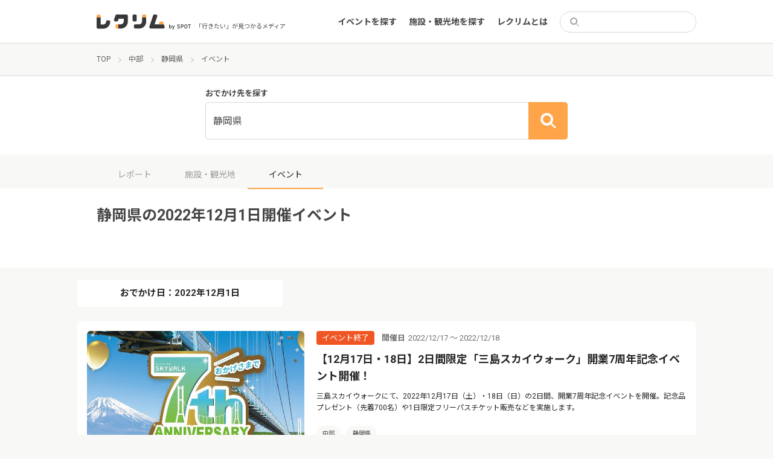

--- FILE ---
content_type: text/html; charset=UTF-8
request_url: https://event.spot-app.jp/event/area/shizuoka/20221201/
body_size: 13954
content:
<!DOCTYPE html>
<html lang="ja">

<head>
	<meta charset="utf-8">
	<meta name="viewport" content="width=device-width">
	<title>静岡県 | レクリム</title>

		<!-- All in One SEO 4.1.5.3 -->
		<meta name="robots" content="max-image-preview:large" />
		<link rel="canonical" href="https://event.spot-app.jp/event/area/shizuoka/20221201/" />
		<meta property="og:locale" content="ja_JP" />
		<meta property="og:site_name" content="レクリム" />
		<meta property="og:type" content="website" />
		<meta property="og:url" content="https://event.spot-app.jp/event/area/shizuoka/20221201/" />
		<meta property="og:image" content="https://event.spot-app.jp/wp-content/uploads/2021/06/TOP_OGP.jpg" />
		<meta property="og:image:secure_url" content="https://event.spot-app.jp/wp-content/uploads/2021/06/TOP_OGP.jpg" />
		<meta property="og:image:width" content="500" />
		<meta property="og:image:height" content="500" />
		<meta name="twitter:card" content="summary_large_image" />
		<meta name="twitter:site" content="@recrim_spot" />
		<meta name="twitter:domain" content="event.spot-app.jp" />
		<meta name="twitter:image" content="https://event.spot-app.jp/wp-content/uploads/2021/06/TOP_OGP.jpg" />
		<script type="application/ld+json" class="aioseo-schema">
			{"@context":"https:\/\/schema.org","@graph":[{"@type":"WebSite","@id":"https:\/\/event.spot-app.jp\/#website","url":"https:\/\/event.spot-app.jp\/","name":"\u30ec\u30af\u30ea\u30e0","description":"\u300c\u884c\u304d\u305f\u3044\u300d\u304c\u898b\u3064\u304b\u308b\u30e1\u30c7\u30a3\u30a2","inLanguage":"ja","publisher":{"@id":"https:\/\/event.spot-app.jp\/#organization"}},{"@type":"Organization","@id":"https:\/\/event.spot-app.jp\/#organization","name":"\u30ec\u30af\u30ea\u30e0","url":"https:\/\/event.spot-app.jp\/","sameAs":["https:\/\/twitter.com\/recrim_spot"]},{"@type":"BreadcrumbList","@id":"https:\/\/event.spot-app.jp\/event\/area\/shizuoka\/20221201\/#breadcrumblist","itemListElement":[{"@type":"ListItem","@id":"https:\/\/event.spot-app.jp\/#listItem","position":1,"item":{"@type":"WebPage","@id":"https:\/\/event.spot-app.jp\/","name":"\u30db\u30fc\u30e0","description":"\u30a4\u30d9\u30f3\u30c8\u3092\u307e\u3068\u3081\u30fb\u4e00\u89a7\u304b\u3089\u691c\u7d22\u3067\u304d\u308b\u30b5\u30a4\u30c8\u3001\u30ec\u30af\u30ea\u30e0\u3067\u3059\u3002\u6771\u4eac\u3060\u3051\u3067\u306a\u304f\u5168\u56fd\u306e\u65bd\u8a2d\u3092\u7db2\u7f85\uff01\u30b9\u30b1\u30b8\u30e5\u30fc\u30eb\u306b\u5408\u308f\u305b\u3066\u30a4\u30d9\u30f3\u30c8\u3084\u89b3\u5149\u5730\u3092\u898b\u3064\u3051\u308b\u3053\u3068\u304c\u3067\u304d\u307e\u3059\u3002\u3059\u3079\u3066\u4e3b\u50ac\u8005\u304b\u3089\u60c5\u5831\u304c\u767a\u4fe1\u3055\u308c\u3066\u304a\u308a\u3001\u30a4\u30d9\u30f3\u30c8\u3092\u4e3b\u50ac\u3057\u305f\u3044\u65b9\u3082\u60c5\u5831\u767a\u4fe1\u304c\u53ef\u80fd\u3067\u3059\uff01","url":"https:\/\/event.spot-app.jp\/"},"nextItem":"https:\/\/event.spot-app.jp\/report\/area\/chubu#listItem"},{"@type":"ListItem","@id":"https:\/\/event.spot-app.jp\/report\/area\/chubu#listItem","position":2,"item":{"@type":"WebPage","@id":"https:\/\/event.spot-app.jp\/report\/area\/chubu","name":"\u4e2d\u90e8","url":"https:\/\/event.spot-app.jp\/report\/area\/chubu"},"nextItem":"https:\/\/event.spot-app.jp\/report\/area\/shizuoka#listItem","previousItem":"https:\/\/event.spot-app.jp\/#listItem"},{"@type":"ListItem","@id":"https:\/\/event.spot-app.jp\/report\/area\/shizuoka#listItem","position":3,"item":{"@type":"WebPage","@id":"https:\/\/event.spot-app.jp\/report\/area\/shizuoka","name":"\u9759\u5ca1\u770c","url":"https:\/\/event.spot-app.jp\/report\/area\/shizuoka"},"previousItem":"https:\/\/event.spot-app.jp\/report\/area\/chubu#listItem"}]},{"@type":"CollectionPage","@id":"https:\/\/event.spot-app.jp\/event\/area\/shizuoka\/20221201\/#collectionpage","url":"https:\/\/event.spot-app.jp\/event\/area\/shizuoka\/20221201\/","name":"\u9759\u5ca1\u770c | \u30ec\u30af\u30ea\u30e0","inLanguage":"ja","isPartOf":{"@id":"https:\/\/event.spot-app.jp\/#website"},"breadcrumb":{"@id":"https:\/\/event.spot-app.jp\/event\/area\/shizuoka\/20221201\/#breadcrumblist"}}]}
		</script>
		<!-- All in One SEO -->

<link rel='dns-prefetch' href='//event.spot-app.jp' />
<link rel='dns-prefetch' href='//ajax.googleapis.com' />
<link rel='dns-prefetch' href='//cdn.jsdelivr.net' />
<link rel='dns-prefetch' href='//www.googletagmanager.com' />
<link rel='dns-prefetch' href='//fonts.googleapis.com' />
<link rel='dns-prefetch' href='//s.w.org' />
<link rel='dns-prefetch' href='//pagead2.googlesyndication.com' />
<link rel="alternate" type="application/rss+xml" title="レクリム &raquo; イベント フィード" href="https://event.spot-app.jp/event/feed/" />
		<script type="text/javascript">
			window._wpemojiSettings = {"baseUrl":"https:\/\/s.w.org\/images\/core\/emoji\/13.0.0\/72x72\/","ext":".png","svgUrl":"https:\/\/s.w.org\/images\/core\/emoji\/13.0.0\/svg\/","svgExt":".svg","source":{"concatemoji":"https:\/\/event.spot-app.jp\/wp-includes\/js\/wp-emoji-release.min.js?ver=5.5.17"}};
			!function(e,a,t){var n,r,o,i=a.createElement("canvas"),p=i.getContext&&i.getContext("2d");function s(e,t){var a=String.fromCharCode;p.clearRect(0,0,i.width,i.height),p.fillText(a.apply(this,e),0,0);e=i.toDataURL();return p.clearRect(0,0,i.width,i.height),p.fillText(a.apply(this,t),0,0),e===i.toDataURL()}function c(e){var t=a.createElement("script");t.src=e,t.defer=t.type="text/javascript",a.getElementsByTagName("head")[0].appendChild(t)}for(o=Array("flag","emoji"),t.supports={everything:!0,everythingExceptFlag:!0},r=0;r<o.length;r++)t.supports[o[r]]=function(e){if(!p||!p.fillText)return!1;switch(p.textBaseline="top",p.font="600 32px Arial",e){case"flag":return s([127987,65039,8205,9895,65039],[127987,65039,8203,9895,65039])?!1:!s([55356,56826,55356,56819],[55356,56826,8203,55356,56819])&&!s([55356,57332,56128,56423,56128,56418,56128,56421,56128,56430,56128,56423,56128,56447],[55356,57332,8203,56128,56423,8203,56128,56418,8203,56128,56421,8203,56128,56430,8203,56128,56423,8203,56128,56447]);case"emoji":return!s([55357,56424,8205,55356,57212],[55357,56424,8203,55356,57212])}return!1}(o[r]),t.supports.everything=t.supports.everything&&t.supports[o[r]],"flag"!==o[r]&&(t.supports.everythingExceptFlag=t.supports.everythingExceptFlag&&t.supports[o[r]]);t.supports.everythingExceptFlag=t.supports.everythingExceptFlag&&!t.supports.flag,t.DOMReady=!1,t.readyCallback=function(){t.DOMReady=!0},t.supports.everything||(n=function(){t.readyCallback()},a.addEventListener?(a.addEventListener("DOMContentLoaded",n,!1),e.addEventListener("load",n,!1)):(e.attachEvent("onload",n),a.attachEvent("onreadystatechange",function(){"complete"===a.readyState&&t.readyCallback()})),(n=t.source||{}).concatemoji?c(n.concatemoji):n.wpemoji&&n.twemoji&&(c(n.twemoji),c(n.wpemoji)))}(window,document,window._wpemojiSettings);
		</script>
		<style type="text/css">
img.wp-smiley,
img.emoji {
	display: inline !important;
	border: none !important;
	box-shadow: none !important;
	height: 1em !important;
	width: 1em !important;
	margin: 0 .07em !important;
	vertical-align: -0.1em !important;
	background: none !important;
	padding: 0 !important;
}
</style>
	<link rel='stylesheet' id='wp-block-library-css'  href='https://event.spot-app.jp/wp-includes/css/dist/block-library/style.min.css?ver=5.5.17' type='text/css' media='all' />
<link rel='stylesheet' id='pz-linkcard-css'  href='//event.spot-app.jp/wp-content/uploads/pz-linkcard/style.css?ver=5.5.17' type='text/css' media='all' />
<link rel='stylesheet' id='ez-icomoon-css'  href='https://event.spot-app.jp/wp-content/plugins/easy-table-of-contents/vendor/icomoon/style.min.css?ver=2.0.17' type='text/css' media='all' />
<link rel='stylesheet' id='ez-toc-css'  href='https://event.spot-app.jp/wp-content/plugins/easy-table-of-contents/assets/css/screen.min.css?ver=2.0.17' type='text/css' media='all' />
<style id='ez-toc-inline-css' type='text/css'>
div#ez-toc-container p.ez-toc-title {font-size: 100%;}div#ez-toc-container p.ez-toc-title {font-weight: 500;}div#ez-toc-container ul li {font-size: 95%;}div#ez-toc-container {width: 100%;}
</style>
<link rel='stylesheet' id='slick-css'  href='https://cdn.jsdelivr.net/npm/slick-carousel@1.8.1/slick/slick.css?ver=5.5.17' type='text/css' media='all' />
<link rel='stylesheet' id='slick-theme-css'  href='https://cdn.jsdelivr.net/npm/slick-carousel@1.8.1/slick/slick-theme.css?ver=5.5.17' type='text/css' media='all' />
<link rel='stylesheet' id='google-fonts1-css'  href='https://fonts.googleapis.com/css2?family=Noto+Sans+JP%3Awght%40400%3B700&#038;display=swap&#038;ver=5.5.17' type='text/css' media='all' />
<link rel='stylesheet' id='google-fonts2-css'  href='https://fonts.googleapis.com/css2?family=Roboto%3Awght%40400%3B700&#038;display=swap&#038;ver=5.5.17' type='text/css' media='all' />
<link rel='stylesheet' id='theme-css'  href='https://event.spot-app.jp/wp-content/themes/recrim/assets/theme.css?1766264887&#038;ver=5.5.17' type='text/css' media='all' />
<link rel='stylesheet' id='theme-desktop-css'  href='https://event.spot-app.jp/wp-content/themes/recrim/assets/theme-desktop.css?1766264887&#038;ver=5.5.17' type='text/css' media='screen and (min-width: 768px)' />
<script type='text/javascript' id='nrci_methods-js-extra'>
/* <![CDATA[ */
var nrci_opts = {"gesture":"Y","drag":"Y","touch":"Y","admin":"Y"};
/* ]]> */
</script>
<script type='text/javascript' src='https://event.spot-app.jp/wp-content/plugins/no-right-click-images-plugin/no-right-click-images.js' id='nrci_methods-js'></script>

<!-- Google アナリティクス スニペット (Site Kit が追加) -->
<script type='text/javascript' src='https://www.googletagmanager.com/gtag/js?id=UA-167338602-1' id='google_gtagjs-js' async></script>
<script type='text/javascript' id='google_gtagjs-js-after'>
window.dataLayer = window.dataLayer || [];function gtag(){dataLayer.push(arguments);}
gtag('set', 'linker', {"domains":["event.spot-app.jp"]} );
gtag("js", new Date());
gtag("set", "developer_id.dZTNiMT", true);
gtag("config", "UA-167338602-1", {"anonymize_ip":true});
gtag("config", "G-RK949GWL35");
</script>

<!-- (ここまで) Google アナリティクス スニペット (Site Kit が追加) -->
<link rel="https://api.w.org/" href="https://event.spot-app.jp/wp-json/" /><link rel="alternate" type="application/json" href="https://event.spot-app.jp/wp-json/wp/v2/area/96" /><link rel="EditURI" type="application/rsd+xml" title="RSD" href="https://event.spot-app.jp/xmlrpc.php?rsd" />
<link rel="wlwmanifest" type="application/wlwmanifest+xml" href="https://event.spot-app.jp/wp-includes/wlwmanifest.xml" /> 
<meta name="generator" content="WordPress 5.5.17" />
<!-- Favicon Rotator -->
<link rel="shortcut icon" href="https://event.spot-app.jp/wp-content/uploads/2020/10/favicon-32x32-2-16x16.png" />
<link rel="apple-touch-icon-precomposed" href="https://event.spot-app.jp/wp-content/uploads/2020/10/apple-touch-icon-114x114.png" />
<!-- End Favicon Rotator -->
<meta name="generator" content="Site Kit by Google 1.85.0" /><script type="text/javascript" language="javascript">var vc_pid = "886894852";</script>
<script type="text/javascript" src="//aml.valuecommerce.com/vcdal.js" async></script>
<!-- Google AdSense スニペット (Site Kit が追加) -->
<meta name="google-adsense-platform-account" content="ca-host-pub-2644536267352236">
<meta name="google-adsense-platform-domain" content="sitekit.withgoogle.com">
<!-- (ここまで) Google AdSense スニペット (Site Kit が追加) -->

<!-- Google AdSense スニペット (Site Kit が追加) -->
<script  async src="https://pagead2.googlesyndication.com/pagead/js/adsbygoogle.js?client=ca-pub-7283352543195929" crossorigin="anonymous"></script>

<!-- (ここまで) Google AdSense スニペット (Site Kit が追加) -->

<!-- Google タグ マネージャー スニペット (Site Kit が追加) -->
<script>
			( function( w, d, s, l, i ) {
				w[l] = w[l] || [];
				w[l].push( {'gtm.start': new Date().getTime(), event: 'gtm.js'} );
				var f = d.getElementsByTagName( s )[0],
					j = d.createElement( s ), dl = l != 'dataLayer' ? '&l=' + l : '';
				j.async = true;
				j.src = 'https://www.googletagmanager.com/gtm.js?id=' + i + dl;
				f.parentNode.insertBefore( j, f );
			} )( window, document, 'script', 'dataLayer', 'GTM-TJQCR94' );
			
</script>

<!-- (ここまで) Google タグ マネージャー スニペット (Site Kit が追加) -->
		<style type="text/css" id="wp-custom-css">
			/*========全体========*/
body{
	color: #464646;
	-webkit-font-smoothing: antialiased;
}

/* 埋め込み対応; */
iframe{
    width: 100%;
}
iframe[src*="maps"] {
    min-height: 34vh;
}
iframe[src*="youtube"] {
    height: 34vh;
}

figure {
    width: 100% !important;
}

#content{
  flex-basis: 100%;
}

#main{
  word-break: break-all;
}

#main img{
  width: auto;
}


/*======== Image 全体の設定========*/
.image-wrapper img {
	min-height: 100%;
  object-fit: cover;
}

.report-archive-items-event .image-wrapper, .report-archive-items-organizer .image-wrapper, .report-archive-items-event .image-sub-wrapper, .report-archive-items-organizer .image-sub-wrapper{
    padding: 1px 0 66.45%;
}

.image, .images,.image a, .images a , a{
	transition: all 0.4s 0s cubic-bezier(0.27, 0.9, 0.615, 1)
}


/* ========TOP Slider======== */
#top-slider .item a img {
    object-fit: cover;
}
#top-slider .item a:hover  {
		opacity: 0.7;
}


/* ========TOP 上部ウィジェット ======== */
.top_banner{
		margin: 1.2rem 1.6rem 1.6rem;
}
.top_banner a{
		display: block;
		overflow: hidden;
		border-radius: 6px;
}

.top_banner a:hover{
	opacity: 0.7;
}

@media (min-width: 768px){/*PC*/
.top_banner{
	display: flex;
	gap: 18px;
	max-width: 1024px;
	margin: 4rem auto 0;
}
}

/* ========エリア 選択========*/
#top-content .search-form .search-row .search-submit {
    display: none;
}

#top-content .search-form .search-row{
    border: 1px solid #ffa64d;
}

#top-content .search-form .search-row .search-input .text {
    text-align: center;
    padding: 0;
			font-size: 1.4rem;
    font-weight: bold;
}
#top-content .search-form .search-row .search-input .text.placeholder {
			    color: #ffa448;
		}


/* エリア 選択リスト*/
.search-form-areas li+li {
    margin: 12px 0 0;
}

.modal .search-form-areas dl dt{
		flex-basis: 70px;
		width: 70px;
}

.modal .search-form-areas dl a[href*="https"] {
				color: #2d9ce1;
}

.search-form-clear.search-form-area-clear {
    margin: 1.6rem 0 0;
}

@media (max-width: 767px){/*SP*/
		/*#top-content .search-form .search-row{
				background: #ffa64d;
		}
		#top-content .search-form .search-row .search-input .text.placeholder {
			color: #fff;
		}*/
}

@media (min-width: 768px){/*PC*/
	#top-content .search-form {
    padding: 20px 24px !important;
	}
}


/*========TOP Report List========*/

@media (max-width: 767px){/*SP*/
	#top-content .latest-events.reports .event .info .image {
    flex-basis: 138px;
	}
	#top-content .latest-events .info .image-wrapper {
    height: 92px;
	}
	#top-content .latest-events .info h3{
			margin: 0;
			overflow: hidden;
			text-overflow: ellipsis;
			display: -webkit-box;
			-webkit-box-orient: vertical;
			-webkit-line-clamp: 3;
		font-size: 1.3rem;
		line-height: 1.4;
	}
}

/*======== 一覧 共通 ========*/
/*hover アクション解除*/
.report-archive-items-event .image-wrapper:hover, .report-archive-items-organizer .image-wrapper:hover, .report-archive-items-event .image-sub-wrapper:hover, .report-archive-items-organizer .image-sub-wrapper:hover {
    opacity: 1;
}

/*クリックエリア調整*/
.report-archive-items .report-archive-item{
	position: relative;
}

.report-archive-items .report-archive-item:hover .images, .report-archive-items .report-archive-item:hover h2,.report-archive-items .report-archive-item:hover .image{
	opacity: 0.7;
}

.report-archive-items .report-archive-item h2 a:before{
		content: '';
		position: absolute;
		top: 0;
		right: 0;
		bottom: 0;
		left: 0;
}
.report-archive-items .tags, .sidebar-near-items .tags{
		position: relative;
		display: inline-block;
}

.tags ul li a:hover{
		background: #5F5F5F !important;
		color: #fff !important;
}

/*========レポート一覧========*/
.report-archive-items-report .list .inner .report-archive-item .in .image .image-wrapper {
    padding: 1px 0 66%;
	}

@media (max-width: 767px){/*SP*/
	.report-archive-items-report .list .inner .report-archive-item .in .image{
		flex-basis: 138px;
	}
	
	.report-archive-items-report .list .inner .report-archive-item .in h2{
		margin: 0;
		min-height: 4.7em;
		overflow: hidden;
		text-overflow: ellipsis;
		display: -webkit-box;
		-webkit-box-orient: vertical;
		-webkit-line-clamp: 3;
		font-size: 1.3rem;
		line-height: 1.4;
	}
	
	.report-archive-items .tags, .sidebar-near-items .tags{
		padding: 0;
	}
	
}

/*========施設 一覧========*/



/*========記事========*/

#main .wp-caption {
    padding: 0 0 12px;
    box-shadow: 0 0 0 1px #d9d7d8;
}

#main .wp-caption img{
    padding: 12px;
	border-radius: 0.4rem 0.4rem 0 0;
}

#main  img[src*="icon_"] , #main  img[width="100"]{
	margin: 1.6rem 0 0.8rem;
}
#main  img[src*="icon_"] + br , #main  img[width="100"] + br{
	display: none;
}

@media (min-width: 768px){/*PC*/
	#main  img[src*="icon_"]{
	}
}

#main .wp-caption-text {
    text-align: center;
    font-size: 1.2rem;
}

#main h2, #main h3, #main h4, #main h5 {
    margin: 4.8rem 0 2.8rem;
	line-height: 1.4;
}

.content-single.event header .eyecatch {
    height: auto;
    max-height: 25rem;
}

.content-single.event header .eyecatch img {
    object-fit: cover;
}

.content-single.organizer header .eyecatch{
	height: auto;
}

@media (min-width: 768px){/*PC*/
	.content-single.event header .eyecatch {
		max-height: 500px;
	}
	.content-single.organizer header .information {
		margin: -24px 24px 24px;
	}
}

/* 近くのエリア イベント*/
.sidebar-near-items .items .item p {
	overflow: hidden;
	text-overflow: ellipsis;
	display: -webkit-box;
	-webkit-box-orient: vertical;
	-webkit-line-clamp: 3;
}


/*========google 自動広告========*/
.google-auto-placed {
    display: none;
}

/*========バナー関連========*/
.banner{
	max-height: 300px;
	text-align: center;
}

/*========目次スタイル変更========*/
article #ez-toc-container {
    border: none;
    padding: 2rem;
	background: #f8f8f6;
    max-width: 860px;
    margin: 0 auto;
}

article #ez-toc-container p.ez-toc-title {
	  font-size: 100%;
    font-weight: bold;
}

article #ez-toc-container ul li {
    padding: 10px 0 0;
    margin: 10px 0 0;
    box-shadow: 0 -1px #e5e5e5;
}

article #ez-toc-container .ez-toc-link {
  color: #717171;
  text-decoration: none;
}

article #ez-toc-container .ez-toc-link:hover {
  text-decoration: underline;
}

/*========リンクカードスタイル変更========*/
.wp-embedded-content.on .wp-embed-footer{
	display: none
}

@media (min-width: 768px){/*PC*/
	#main .wp-embedded-content{
		width: 100%;
		height: 224px;
		box-shadow: 0 1px 1px rgb(0 0 0 / 5%);
	}
}
/*========キーワード検索========*/
.search .event-ended-tag{
	display: none;
}
.search .attrs h2 + p{
	display: none;
}

/*========Footer ========*/
#footer-widget-container a::after {
    -webkit-transform: translateX(0%);
    position: absolute;
    bottom: -0.6rem;
    left: 0;
    width: 0;
    height: 1px;
    transform: translateX(0%);
    background-color: #d8d8d8;
    content: "";
    transition: 0.2s;
}		</style>
			<meta name="google-site-verification" content="UeqtywiAZ6ts4ReQDNjvQQ6pi0ey5NA2VTuPJF_xaBw" />
</head>

<body class="archive post-type-archive post-type-archive-event archive-report">
	<header id="header">
		<div class="inner">
			<section>
								<div class="logo">
					<a href="https://event.spot-app.jp">
						<img src="https://event.spot-app.jp/wp-content/themes/recrim/images/logo.svg"
							alt="レクリム">
					</a>
				</div>
				
				<p class="catch">「行きたい」が見つかるメディア</p>
			</section>

			<aside>
				<nav id="main-menu-container">
					<ul id="main-menu-sp-head" class="menu only-sp">
						<li>
							<form action="https://event.spot-app.jp">
								<div class="search">
									<input type="search" name="s" value="">
								</div>
							</form>
						</li>
						<li><a href="https://event.spot-app.jp">トップ</a></li>
					</ul>
					<ul id="menu-main" class="menu"><li id="menu-item-116" class="menu-item menu-item-type-custom menu-item-object-custom menu-item-116"><a href="https://event.spot-app.jp/event/">イベントを探す</a></li>
<li id="menu-item-147" class="menu-item menu-item-type-custom menu-item-object-custom menu-item-147"><a href="https://event.spot-app.jp/organizer/">施設・観光地を探す</a></li>
<li id="menu-item-1546" class="menu-item menu-item-type-custom menu-item-object-custom menu-item-1546"><a href="https://event.spot-app.jp/about/">レクリムとは</a></li>
</ul>					<ul id="menu-main-sp" class="menu menu-sp only-sp"><li id="menu-item-1544" class="menu-item menu-item-type-custom menu-item-object-custom menu-item-1544"><a href="https://event.spot-app.jp/zoom_event/">Zoomでのオンラインイベント参加方法</a></li>
</ul>					<ul id="main-menu-pc-head" class="menu only-pc">
						<li>
							<form action="https://event.spot-app.jp">
								<div class="search">
									<input type="search" name="s" value="">
								</div>
							</form>
						</li>
					</ul>
				</nav>
				<div class="toggle only-sp">
					<a href="#">
						<img src="https://event.spot-app.jp/wp-content/themes/recrim/images/toggle-open.svg" alt="open"
							class="open">
						<img src="https://event.spot-app.jp/wp-content/themes/recrim/images/toggle-close.svg" alt="close"
							class="close">
					</a>
				</div>
			</aside>
		</div>
	</header>
	<div class="viewport">

<div id="breadcrumbs"><ul><li><a href="https://event.spot-app.jp"><span>TOP</span></a></li><li><a href="https://event.spot-app.jp/event/area/chubu"><span>中部</span></a></li><li><a href="https://event.spot-app.jp/event/area/shizuoka"><span>静岡県</span></a></li><li><span>イベント</span></li></ul></div>
<div class="search-form">
	<form action="https://event.spot-app.jp/event/area/shizuoka" data-url="https://event.spot-app.jp/event">

		<h2>おでかけ先を探す</h2>
		<div class="search-row">
			<div class="search-input search-input-area">
								<div class="text">静岡県</div>
							</div>
			<!--
		<div class="search-input">
			<div class="text placeholder">カテゴリを選択</div>
		</div>
	-->
			<div class="search-submit">
				<button type="submit"></button>
			</div>
		</div>

		<div class="modal-wrap modal-wrap-area">
			<div class="modal modal-search-form">
				<a href="javascript: void(0);" class="close">
					<img src="https://event.spot-app.jp/wp-content/themes/recrim/images/area-close.svg" alt="close">
				</a>
				<h2>エリアを選択</h2>
				<div class="search-form-main-areas">
					<ul>
												<li><a href="https://event.spot-app.jp/event/area/tokyo/20221201" class="tokyo"><span>東京</span></a></li>
						<li><a href="https://event.spot-app.jp/event/area/kanagawa/20221201" class="kanagawa"><span>神奈川</span></a></li>
						<li><a href="https://event.spot-app.jp/event/area/chiba/20221201" class="chiba"><span>千葉</span></a></li>
					</ul>
				</div>
								<div class="search-form-areas">
					<ul>
												<li>
							<dl>
								<dt>
									<a href="https://event.spot-app.jp/event/area/hokkaido/20221201">北海道</a>								</dt>
								<dd>
																	</dd>
							</dl>
						</li>
												<li>
							<dl>
								<dt>
									<a href="https://event.spot-app.jp/event/area/tohoku/20221201">東北</a>								</dt>
								<dd>
									<a href="https://event.spot-app.jp/event/area/aomori/20221201">青森県</a><a href="https://event.spot-app.jp/event/area/iwate/20221201">岩手県</a><a href="https://event.spot-app.jp/event/area/miyagi/20221201">宮城県</a><a href="https://event.spot-app.jp/event/area/akita/20221201">秋田県</a><a href="https://event.spot-app.jp/event/area/yamagata/20221201">山形県</a><a href="https://event.spot-app.jp/event/area/hukushima/20221201">福島県</a>								</dd>
							</dl>
						</li>
												<li>
							<dl>
								<dt>
									<a href="https://event.spot-app.jp/event/area/kanto/20221201">関東</a>								</dt>
								<dd>
									<a href="https://event.spot-app.jp/event/area/ibaraki/20221201">茨城県</a><a href="https://event.spot-app.jp/event/area/tochigi/20221201">栃木県</a><a href="https://event.spot-app.jp/event/area/gunma/20221201">群馬県</a><a href="https://event.spot-app.jp/event/area/saitama/20221201">埼玉県</a><a href="https://event.spot-app.jp/event/area/chiba/20221201">千葉県</a><a href="https://event.spot-app.jp/event/area/tokyo/20221201">東京都</a><a href="https://event.spot-app.jp/event/area/kanagawa/20221201">神奈川県</a>								</dd>
							</dl>
						</li>
												<li>
							<dl>
								<dt>
									<a href="https://event.spot-app.jp/event/area/chubu/20221201">中部</a>								</dt>
								<dd>
									<a href="https://event.spot-app.jp/event/area/nigata/20221201">新潟県</a><a href="https://event.spot-app.jp/event/area/toyama/20221201">富山県</a><a href="https://event.spot-app.jp/event/area/ishikawa/20221201">石川県</a><a href="https://event.spot-app.jp/event/area/hukui/20221201">福井県</a><a href="https://event.spot-app.jp/event/area/yamanashi/20221201">山梨県</a><a href="https://event.spot-app.jp/event/area/nagano/20221201">長野県</a><a href="https://event.spot-app.jp/event/area/gifu/20221201">岐阜県</a><a href="https://event.spot-app.jp/event/area/shizuoka/20221201">静岡県</a><a href="https://event.spot-app.jp/event/area/aichi/20221201">愛知県</a>								</dd>
							</dl>
						</li>
												<li>
							<dl>
								<dt>
									<a href="https://event.spot-app.jp/event/area/kinki/20221201">近畿</a>								</dt>
								<dd>
									<a href="https://event.spot-app.jp/event/area/mie/20221201">三重県</a><a href="https://event.spot-app.jp/event/area/shiga/20221201">滋賀県</a><a href="https://event.spot-app.jp/event/area/kyoto/20221201">京都府</a><a href="https://event.spot-app.jp/event/area/osaka/20221201">大阪府</a><a href="https://event.spot-app.jp/event/area/hyogo/20221201">兵庫県</a><a href="https://event.spot-app.jp/event/area/nara/20221201">奈良県</a><a href="https://event.spot-app.jp/event/area/wakayama/20221201">和歌山県</a>								</dd>
							</dl>
						</li>
												<li>
							<dl>
								<dt>
									<a href="https://event.spot-app.jp/event/area/chugoku/20221201">中国</a>								</dt>
								<dd>
									<a href="https://event.spot-app.jp/event/area/tottori/20221201">鳥取県</a><a href="https://event.spot-app.jp/event/area/shimane/20221201">島根県</a><a href="https://event.spot-app.jp/event/area/okayama/20221201">岡山県</a><a href="https://event.spot-app.jp/event/area/yamaguchi/20221201">山口県</a><a href="https://event.spot-app.jp/event/area/hiroshima/20221201">広島県</a>								</dd>
							</dl>
						</li>
												<li>
							<dl>
								<dt>
									<a href="https://event.spot-app.jp/event/area/shikoku/20221201">四国</a>								</dt>
								<dd>
									<a href="https://event.spot-app.jp/event/area/tokushima/20221201">徳島県</a><a href="https://event.spot-app.jp/event/area/kagawa/20221201">香川県</a><a href="https://event.spot-app.jp/event/area/ehime/20221201">愛媛県</a><a href="https://event.spot-app.jp/event/area/kouchi/20221201">高知県</a>								</dd>
							</dl>
						</li>
												<li>
							<dl>
								<dt>
									<a href="https://event.spot-app.jp/event/area/kyusyu/20221201">九州</a>								</dt>
								<dd>
									<a href="https://event.spot-app.jp/event/area/hukuoka/20221201">福岡県</a><a href="https://event.spot-app.jp/event/area/saga/20221201">佐賀県</a><a href="https://event.spot-app.jp/event/area/nagasaki/20221201">長崎県</a><a href="https://event.spot-app.jp/event/area/kumamoto/20221201">熊本県</a><a href="https://event.spot-app.jp/event/area/oita/20221201">大分県</a><a href="https://event.spot-app.jp/event/area/miyazaki/20221201">宮崎県</a><a href="https://event.spot-app.jp/event/area/kagoshima/20221201">鹿児島県</a>								</dd>
							</dl>
						</li>
												<li>
							<dl>
								<dt>
									<a href="https://event.spot-app.jp/event/area/okinawa/20221201">沖縄県</a>								</dt>
								<dd>
																	</dd>
							</dl>
						</li>
												<li>
							<dl>
								<dt>
									<a href="https://event.spot-app.jp/event/area/other/20221201">その他</a>								</dt>
								<dd>
									<a href="https://event.spot-app.jp/event/area/online/20221201">オンライン</a>								</dd>
							</dl>
						</li>
											</ul>
				</div>
				<div class="search-form-clear search-form-area-clear">
					<a href="
					https://event.spot-app.jp/event				">すべてのエリア</a>
				</div>
			</div>
			<div class="modal-backframe"></div>
		</div>

	</form>
</div>
<div class="archive-report-head-tabs">
	<ul>
		<li><a href="https://event.spot-app.jp/report/area/shizuoka">レポート</a></li><li><a href="https://event.spot-app.jp/organizer/area/shizuoka">施設・観光地</a></li><li><span>イベント</span></li>	</ul>
</div>

<div class="archive-report-head">
	<div class="inner">
		<h1>静岡県の2022年12月1日開催イベント</h1>
		<div class="text">
			&nbsp;		</div>
	</div>
</div>

<div id="wrapper">

	<section id="content">
		
		
<div class="search-calendar search-calendar-event-date">
	<a href="javascript: void(0);" class="search-btn">
		おでかけ日：2022年12月1日	</a>

	<!-- <div class="modal-wrap modal-wrap-calendar ready visible"><div class="modal modal-calendar"> -->
	<div class="modal-wrap modal-wrap-calendar">
		<div class="modal modal-calendar">
			<a href="javascript: void(0);" class="close">&times;</a>
			<h2>おでかけ日を選択</h2>

			<div class="shortcut-date-nav">
				<ul>
					<li><a href="https://event.spot-app.jp/event/area/shizuoka/20251220" class="today">今日</a></li>
					<li><a href="https://event.spot-app.jp/event/area/shizuoka/20251221" class="yesterday">明日</a></li>
					<li><a href="https://event.spot-app.jp/event/area/shizuoka/20251227" class="saturday">今週土曜</a></li>
					<li><a href="https://event.spot-app.jp/event/area/shizuoka/20251221" class="sunday">今週日曜</a></li>
				</ul>
			</div>

			<div class="calendars">
								<div class="calendar">
					<h3>2025年12月</h3>
					<table>
						<thead>
							<tr>
								<th>月</th>
								<th>火</th>
								<th>水</th>
								<th>木</th>
								<th>金</th>
								<th>土</th>
								<th>日</th>
							</tr>
						</thead>
						<tbody>
							<tr><td><span class="disabled">1</span></td><td><span class="disabled">2</span></td><td><span class="disabled">3</span></td><td><span class="disabled">4</span></td><td><span class="disabled">5</span></td><td><span class="saturday disabled">6</span></td><td><span class="sunday disabled">7</span></td></tr><tr><td><span class="disabled">8</span></td><td><span class="disabled">9</span></td><td><span class="disabled">10</span></td><td><span class="disabled">11</span></td><td><span class="disabled">12</span></td><td><span class="saturday disabled">13</span></td><td><span class="sunday disabled">14</span></td></tr><tr><td><span class="disabled">15</span></td><td><span class="disabled">16</span></td><td><span class="disabled">17</span></td><td><span class="disabled">18</span></td><td><span class="disabled">19</span></td><td><a href="https://event.spot-app.jp/event/area/shizuoka/20251220"class="saturday">20</a></td><td><a href="https://event.spot-app.jp/event/area/shizuoka/20251221"class="sunday">21</a></td></tr><tr><td><a href="https://event.spot-app.jp/event/area/shizuoka/20251222">22</a></td><td><a href="https://event.spot-app.jp/event/area/shizuoka/20251223">23</a></td><td><a href="https://event.spot-app.jp/event/area/shizuoka/20251224">24</a></td><td><a href="https://event.spot-app.jp/event/area/shizuoka/20251225">25</a></td><td><a href="https://event.spot-app.jp/event/area/shizuoka/20251226">26</a></td><td><a href="https://event.spot-app.jp/event/area/shizuoka/20251227"class="saturday">27</a></td><td><a href="https://event.spot-app.jp/event/area/shizuoka/20251228"class="sunday">28</a></td></tr><tr><td><a href="https://event.spot-app.jp/event/area/shizuoka/20251229">29</a></td><td><a href="https://event.spot-app.jp/event/area/shizuoka/20251230">30</a></td><td><a href="https://event.spot-app.jp/event/area/shizuoka/20251231">31</a></td></tr>						</tbody>
					</table>
				</div>
								<div class="calendar">
					<h3>2026年1月</h3>
					<table>
						<thead>
							<tr>
								<th>月</th>
								<th>火</th>
								<th>水</th>
								<th>木</th>
								<th>金</th>
								<th>土</th>
								<th>日</th>
							</tr>
						</thead>
						<tbody>
							<tr><td><span >&nbsp;</span></td><td><span >&nbsp;</span></td><td><span >&nbsp;</span></td><td><a href="https://event.spot-app.jp/event/area/shizuoka/20260101">1</a></td><td><a href="https://event.spot-app.jp/event/area/shizuoka/20260102">2</a></td><td><a href="https://event.spot-app.jp/event/area/shizuoka/20260103"class="saturday">3</a></td><td><a href="https://event.spot-app.jp/event/area/shizuoka/20260104"class="sunday">4</a></td></tr><tr><td><a href="https://event.spot-app.jp/event/area/shizuoka/20260105">5</a></td><td><a href="https://event.spot-app.jp/event/area/shizuoka/20260106">6</a></td><td><a href="https://event.spot-app.jp/event/area/shizuoka/20260107">7</a></td><td><a href="https://event.spot-app.jp/event/area/shizuoka/20260108">8</a></td><td><a href="https://event.spot-app.jp/event/area/shizuoka/20260109">9</a></td><td><a href="https://event.spot-app.jp/event/area/shizuoka/20260110"class="saturday">10</a></td><td><a href="https://event.spot-app.jp/event/area/shizuoka/20260111"class="sunday">11</a></td></tr><tr><td><a href="https://event.spot-app.jp/event/area/shizuoka/20260112">12</a></td><td><a href="https://event.spot-app.jp/event/area/shizuoka/20260113">13</a></td><td><a href="https://event.spot-app.jp/event/area/shizuoka/20260114">14</a></td><td><a href="https://event.spot-app.jp/event/area/shizuoka/20260115">15</a></td><td><a href="https://event.spot-app.jp/event/area/shizuoka/20260116">16</a></td><td><a href="https://event.spot-app.jp/event/area/shizuoka/20260117"class="saturday">17</a></td><td><a href="https://event.spot-app.jp/event/area/shizuoka/20260118"class="sunday">18</a></td></tr><tr><td><a href="https://event.spot-app.jp/event/area/shizuoka/20260119">19</a></td><td><a href="https://event.spot-app.jp/event/area/shizuoka/20260120">20</a></td><td><a href="https://event.spot-app.jp/event/area/shizuoka/20260121">21</a></td><td><a href="https://event.spot-app.jp/event/area/shizuoka/20260122">22</a></td><td><a href="https://event.spot-app.jp/event/area/shizuoka/20260123">23</a></td><td><a href="https://event.spot-app.jp/event/area/shizuoka/20260124"class="saturday">24</a></td><td><a href="https://event.spot-app.jp/event/area/shizuoka/20260125"class="sunday">25</a></td></tr><tr><td><a href="https://event.spot-app.jp/event/area/shizuoka/20260126">26</a></td><td><a href="https://event.spot-app.jp/event/area/shizuoka/20260127">27</a></td><td><a href="https://event.spot-app.jp/event/area/shizuoka/20260128">28</a></td><td><a href="https://event.spot-app.jp/event/area/shizuoka/20260129">29</a></td><td><a href="https://event.spot-app.jp/event/area/shizuoka/20260130">30</a></td><td><a href="https://event.spot-app.jp/event/area/shizuoka/20260131"class="saturday">31</a></td></tr>						</tbody>
					</table>
				</div>
							</div>
			<div class="search-form-clear search-form-date-clear">
				<a href="https://event.spot-app.jp/event/area/shizuoka/">日付をクリア</a>
			</div>
		</div>
	</div>
</div>
<div class="content-report-archive">
		<div class="report-archive-items report-archive-items-event">
		
		<article class="report-archive-item">
			<div class="image">
				<div class="image-wrapper">
					<a href="https://event.spot-app.jp/event/20221217_mishima-skywalk/"
						>
						<img width="1184" height="462" src="https://event.spot-app.jp/wp-content/uploads/2022/12/main-7-1184x462.jpg" class="attachment-large size-large wp-post-image" alt="" loading="lazy" srcset="https://event.spot-app.jp/wp-content/uploads/2022/12/main-7-1184x462.jpg 1184w, https://event.spot-app.jp/wp-content/uploads/2022/12/main-7-640x250.jpg 640w, https://event.spot-app.jp/wp-content/uploads/2022/12/main-7-768x300.jpg 768w, https://event.spot-app.jp/wp-content/uploads/2022/12/main-7.jpg 1462w" sizes="(max-width: 1184px) 100vw, 1184px" /></a>
									</div>
			</div>
			<div class="attrs">
				<div class="info">
					<div class="tag"><span class="event-status-tag event-status-tag-ended">イベント終了</span></div>
										<dl class="dt">
						<dt>開催日</dt>
						<dd>2022/12/17 ～ 2022/12/18</dd>
					</dl>
									</div>

				<h2><a href="https://event.spot-app.jp/event/20221217_mishima-skywalk/"
						>
						【12月17日・18日】2日間限定「三島スカイウォーク」開業7周年記念イベント開催！</a>
				</h2>
				<p>三島スカイウォークにて、2022年12月17日（土）・18日（日）の2日間、開業7周年記念イベントを開催。記念品プレゼント（先着700名）や1日限定フリーパスチケット販売などを実施します。</p>

				
				<div class="tags"><ul><li><a href="https://event.spot-app.jp/report/area/chubu">中部</a></li><li><a href="https://event.spot-app.jp/report/area/shizuoka">静岡県</a></li></ul></div>			</div>
		</article>

		
		<article class="report-archive-item">
			<div class="image">
				<div class="image-wrapper">
					<a href="https://event.spot-app.jp/event/20221201_litpla-shinmisato/"
						>
						<img width="1184" height="622" src="https://event.spot-app.jp/wp-content/uploads/2022/11/main-14-1184x622.jpg" class="attachment-large size-large wp-post-image" alt="" loading="lazy" srcset="https://event.spot-app.jp/wp-content/uploads/2022/11/main-14-1184x622.jpg 1184w, https://event.spot-app.jp/wp-content/uploads/2022/11/main-14-640x336.jpg 640w, https://event.spot-app.jp/wp-content/uploads/2022/11/main-14-768x403.jpg 768w, https://event.spot-app.jp/wp-content/uploads/2022/11/main-14.jpg 1200w" sizes="(max-width: 1184px) 100vw, 1184px" /></a>
									</div>
			</div>
			<div class="attrs">
				<div class="info">
					<div class="tag"><span class="event-status-tag event-status-tag-ended">イベント終了</span></div>
										<dl class="dt">
						<dt>開催日</dt>
						<dd>2022/12/01 ～ 2023/02/28</dd>
					</dl>
									</div>

				<h2><a href="https://event.spot-app.jp/event/20221201_litpla-shinmisato/"
						>
						リトルプラネット全国8パークで「ピンキッツ・ ベイビーシャーク」とのコラボ第2弾がスタート！</a>
				</h2>
				<p>​次世代型テーマパーク「リトルプラネット」の全国8パークにて、2022年12月1日（木）〜2023年2月28日（火）の期間、「ピンキッツ・ ベイビーシャーク」とリトルプラネットのコラボレーション第2弾がスタート。対象アトラクションが前回の2種から4種に拡大。</p>

				
				<div class="tags"><ul><li><a href="https://event.spot-app.jp/report/area/kanto">関東</a></li><li><a href="https://event.spot-app.jp/report/area/chubu">中部</a></li><li><a href="https://event.spot-app.jp/report/area/saitama">埼玉県</a></li><li><a href="https://event.spot-app.jp/report/area/osaka">大阪府</a></li><li><a href="https://event.spot-app.jp/report/area/kinki">近畿</a></li><li><a href="https://event.spot-app.jp/report/area/chiba">千葉県</a></li><li><a href="https://event.spot-app.jp/report/area/tokyo">東京都</a></li><li><a href="https://event.spot-app.jp/report/area/kagoshima">鹿児島県</a></li><li><a href="https://event.spot-app.jp/report/area/kyusyu">九州</a></li><li><a href="https://event.spot-app.jp/report/area/shizuoka">静岡県</a></li><li><a href="https://event.spot-app.jp/report/area/aichi">愛知県</a></li></ul></div>			</div>
		</article>

		
		<article class="report-archive-item">
			<div class="image">
				<div class="image-wrapper">
					<a href="https://event.spot-app.jp/event/20221111_premiumoutlets-gotemba/"
						>
						<img width="1184" height="884" src="https://event.spot-app.jp/wp-content/uploads/2022/10/main-2-1184x884.png" class="attachment-large size-large wp-post-image" alt="" loading="lazy" srcset="https://event.spot-app.jp/wp-content/uploads/2022/10/main-2-1184x884.png 1184w, https://event.spot-app.jp/wp-content/uploads/2022/10/main-2-640x478.png 640w, https://event.spot-app.jp/wp-content/uploads/2022/10/main-2-768x573.png 768w, https://event.spot-app.jp/wp-content/uploads/2022/10/main-2.png 1220w" sizes="(max-width: 1184px) 100vw, 1184px" /></a>
									</div>
			</div>
			<div class="attrs">
				<div class="info">
					<div class="tag"><span class="event-status-tag event-status-tag-ended">イベント終了</span></div>
										<dl class="dt">
						<dt>開催日</dt>
						<dd>2022/11/11 ～ 2022/12/25</dd>
					</dl>
									</div>

				<h2><a href="https://event.spot-app.jp/event/20221111_premiumoutlets-gotemba/"
						>
						全国プレミアム・アウトレットとディズニーが贈る『PREMIUM OUTLETS® CHRISTMAS』開催</a>
				</h2>
				<p>全国10か所のプレミアム・アウトレットにおいて、2022年11月11日（金）～12月25日（日）の期間、ウォルト・ディズニー・ジャパン株式会社と共に、『PREMIUM OUTLETS® CHRISTMAS（プレミアム・アウトレット クリスマス）』が開催されます。</p>

				
				<div class="tags"><ul><li><a href="https://event.spot-app.jp/report/area/ibaraki">茨城県</a></li><li><a href="https://event.spot-app.jp/report/area/tohoku">東北</a></li><li><a href="https://event.spot-app.jp/report/area/tochigi">栃木県</a></li><li><a href="https://event.spot-app.jp/report/area/saga">佐賀県</a></li><li><a href="https://event.spot-app.jp/report/area/kanto">関東</a></li><li><a href="https://event.spot-app.jp/report/area/miyagi">宮城県</a></li><li><a href="https://event.spot-app.jp/report/area/chubu">中部</a></li><li><a href="https://event.spot-app.jp/report/area/saitama">埼玉県</a></li><li><a href="https://event.spot-app.jp/report/area/osaka">大阪府</a></li><li><a href="https://event.spot-app.jp/report/area/kinki">近畿</a></li><li><a href="https://event.spot-app.jp/report/area/chiba">千葉県</a></li><li><a href="https://event.spot-app.jp/report/area/hyogo">兵庫県</a></li><li><a href="https://event.spot-app.jp/report/area/gifu">岐阜県</a></li><li><a href="https://event.spot-app.jp/report/area/kyusyu">九州</a></li><li><a href="https://event.spot-app.jp/report/area/shizuoka">静岡県</a></li></ul></div>			</div>
		</article>

		
		<article class="report-archive-item">
			<div class="image">
				<div class="image-wrapper">
					<a href="https://event.spot-app.jp/event/20221119_izushaboten/"
						>
						<img width="1184" height="789" src="https://event.spot-app.jp/wp-content/uploads/2022/10/sub8-6-1184x789.jpg" class="attachment-large size-large wp-post-image" alt="" loading="lazy" srcset="https://event.spot-app.jp/wp-content/uploads/2022/10/sub8-6-1184x789.jpg 1184w, https://event.spot-app.jp/wp-content/uploads/2022/10/sub8-6-640x427.jpg 640w, https://event.spot-app.jp/wp-content/uploads/2022/10/sub8-6-768x512.jpg 768w, https://event.spot-app.jp/wp-content/uploads/2022/10/sub8-6-1536x1024.jpg 1536w, https://event.spot-app.jp/wp-content/uploads/2022/10/sub8-6-2048x1365.jpg 2048w" sizes="(max-width: 1184px) 100vw, 1184px" /></a>
									</div>
			</div>
			<div class="attrs">
				<div class="info">
					<div class="tag"><span class="event-status-tag event-status-tag-ended">イベント終了</span></div>
										<dl class="dt">
						<dt>開催日</dt>
						<dd>2022/11/19 ～ 2023/04/02</dd>
					</dl>
									</div>

				<h2><a href="https://event.spot-app.jp/event/20221119_izushaboten/"
						>
						伊豆シャボテン動物公園で「元祖カピバラの露天風呂～40th Anniversary～」開催！</a>
				</h2>
				<p>伊豆シャボテン動物公園で、2022年11月19日（土）～ 2023年4月2日（日）までの期間、「元祖カピバラの露天風呂～40th Anniversary～」が開催されます</p>

				
				<div class="tags"><ul><li><a href="https://event.spot-app.jp/report/area/chubu">中部</a></li><li><a href="https://event.spot-app.jp/report/area/shizuoka">静岡県</a></li></ul></div>			</div>
		</article>

		
		<article class="report-archive-item">
			<div class="image">
				<div class="image-wrapper">
					<a href="https://event.spot-app.jp/event/20221111_granpal/"
						>
						<img width="1184" height="789" src="https://event.spot-app.jp/wp-content/uploads/2022/10/main-5-1184x789.jpg" class="attachment-large size-large wp-post-image" alt="" loading="lazy" srcset="https://event.spot-app.jp/wp-content/uploads/2022/10/main-5-1184x789.jpg 1184w, https://event.spot-app.jp/wp-content/uploads/2022/10/main-5-640x427.jpg 640w, https://event.spot-app.jp/wp-content/uploads/2022/10/main-5-768x512.jpg 768w, https://event.spot-app.jp/wp-content/uploads/2022/10/main-5.jpg 1200w" sizes="(max-width: 1184px) 100vw, 1184px" /></a>
									</div>
			</div>
			<div class="attrs">
				<div class="info">
					<div class="tag"><span class="event-status-tag event-status-tag-ended">イベント終了</span></div>
										<dl class="dt">
						<dt>開催期間</dt>
						<dd>2022年11月11日（金）～2023年8月末日（予定）</dd>
					</dl>
									</div>

				<h2><a href="https://event.spot-app.jp/event/20221111_granpal/"
						>
						伊豆ぐらんぱる公園「日本初！体験型イルミネーション 伊豆高原グランイルミ～8thシーズン～」開催！</a>
				</h2>
				<p>伊豆ぐらんぱる公園の園内特設エリアで、2022年11月11日（金）～2023年8月末日（予定）まで「日本初！体験型イルミネーション 伊豆高原グランイルミ～8thシーズン～」がスタートします。</p>

				
				<div class="tags"><ul><li><a href="https://event.spot-app.jp/report/area/chubu">中部</a></li><li><a href="https://event.spot-app.jp/report/area/shizuoka">静岡県</a></li></ul></div>			</div>
		</article>

		
		<article class="report-archive-item">
			<div class="image">
				<div class="image-wrapper">
					<a href="https://event.spot-app.jp/event/20220223_gotemba/"
						>
						<img width="1184" height="789" src="https://event.spot-app.jp/wp-content/uploads/2022/02/sub2-4-1184x789.jpg" class="attachment-large size-large wp-post-image" alt="" loading="lazy" srcset="https://event.spot-app.jp/wp-content/uploads/2022/02/sub2-4-1184x789.jpg 1184w, https://event.spot-app.jp/wp-content/uploads/2022/02/sub2-4-640x427.jpg 640w, https://event.spot-app.jp/wp-content/uploads/2022/02/sub2-4-768x512.jpg 768w, https://event.spot-app.jp/wp-content/uploads/2022/02/sub2-4-1536x1024.jpg 1536w, https://event.spot-app.jp/wp-content/uploads/2022/02/sub2-4.jpg 2000w" sizes="(max-width: 1184px) 100vw, 1184px" /></a>
									</div>
			</div>
			<div class="attrs">
				<div class="info">
					<div class="tag"><span class="event-status-tag event-status-tag-ended">イベント終了</span></div>
										<dl class="dt">
						<dt>開催期間</dt>
						<dd>2022年2月23日（水・祝）～</dd>
					</dl>
									</div>

				<h2><a href="https://event.spot-app.jp/event/20220223_gotemba/"
						>
						家族の思い出が残せる新サービス「御殿場プレミアム・アウトレットで家族写真を撮ろう」が開始！</a>
				</h2>
				<p>「御殿場プレミアム・アウトレットで家族写真を撮ろう」という、プロのカメラマンが家族写真を撮影するサービスが、2022年2月23日（水・祝）からスタートします。いつもとは違う、非日常的な空間で元気いっぱいにはしゃぐお子様の写真や家族揃った写真など、その日の思い出を素敵に残してみませんか。</p>

				
				<div class="tags"><ul><li><a href="https://event.spot-app.jp/report/area/chubu">中部</a></li><li><a href="https://event.spot-app.jp/report/area/shizuoka">静岡県</a></li></ul></div>			</div>
		</article>

		
		<article class="report-archive-item">
			<div class="image">
				<div class="image-wrapper">
					<a href="https://event.spot-app.jp/event/20230302_izu-granpal/"
						>
						<img width="1040" height="650" src="https://event.spot-app.jp/wp-content/uploads/2023/03/main-7.jpg" class="attachment-large size-large wp-post-image" alt="" loading="lazy" srcset="https://event.spot-app.jp/wp-content/uploads/2023/03/main-7.jpg 1040w, https://event.spot-app.jp/wp-content/uploads/2023/03/main-7-640x400.jpg 640w, https://event.spot-app.jp/wp-content/uploads/2023/03/main-7-768x480.jpg 768w" sizes="(max-width: 1040px) 100vw, 1040px" /></a>
									</div>
			</div>
			<div class="attrs">
				<div class="info">
					<div class="tag"><span class="event-status-tag event-status-tag-ended">イベント終了</span></div>
										<dl class="dt">
						<dt>開催期間</dt>
						<dd>ご当地桜「城ケ崎桜」が見頃</dd>
					</dl>
									</div>

				<h2><a href="https://event.spot-app.jp/event/20230302_izu-granpal/"
						>
						伊豆ぐらんぱる公園でご当地桜「城ケ崎桜」が開花、もうすぐ見頃に！</a>
				</h2>
				<p>伊豆ぐらんぱる公園では、ご当地桜「城ケ崎桜」が見頃を迎えています。</p>

				
				<div class="tags"><ul><li><a href="https://event.spot-app.jp/report/area/chubu">中部</a></li><li><a href="https://event.spot-app.jp/report/area/shizuoka">静岡県</a></li></ul></div>			</div>
		</article>

		
		<article class="report-archive-item">
			<div class="image">
				<div class="image-wrapper">
					<a href="https://event.spot-app.jp/event/20221111_premiumoutlets-ami/"
						>
						<img width="1184" height="884" src="https://event.spot-app.jp/wp-content/uploads/2022/10/main-2-1184x884.png" class="attachment-large size-large wp-post-image" alt="" loading="lazy" srcset="https://event.spot-app.jp/wp-content/uploads/2022/10/main-2-1184x884.png 1184w, https://event.spot-app.jp/wp-content/uploads/2022/10/main-2-640x478.png 640w, https://event.spot-app.jp/wp-content/uploads/2022/10/main-2-768x573.png 768w, https://event.spot-app.jp/wp-content/uploads/2022/10/main-2.png 1220w" sizes="(max-width: 1184px) 100vw, 1184px" /></a>
									</div>
			</div>
			<div class="attrs">
				<div class="info">
					<div class="tag"><span class="event-status-tag event-status-tag-ended">イベント終了</span></div>
										<dl class="dt">
						<dt>開催日</dt>
						<dd>2022/11/11 ～ 2022/12/25</dd>
					</dl>
									</div>

				<h2><a href="https://event.spot-app.jp/event/20221111_premiumoutlets-ami/"
						>
						全国プレミアム・アウトレットとディズニーが贈る『PREMIUM OUTLETS® CHRISTMAS』開催</a>
				</h2>
				<p>全国10か所のプレミアム・アウトレットにおいて、2022年11月11日（金）～12月25日（日）の期間、ウォルト・ディズニー・ジャパン株式会社と共に、『PREMIUM OUTLETS® CHRISTMAS（プレミアム・アウトレット クリスマス）』が開催されます。</p>

				
				<div class="tags"><ul><li><a href="https://event.spot-app.jp/report/area/ibaraki">茨城県</a></li><li><a href="https://event.spot-app.jp/report/area/tohoku">東北</a></li><li><a href="https://event.spot-app.jp/report/area/tochigi">栃木県</a></li><li><a href="https://event.spot-app.jp/report/area/saga">佐賀県</a></li><li><a href="https://event.spot-app.jp/report/area/kanto">関東</a></li><li><a href="https://event.spot-app.jp/report/area/miyagi">宮城県</a></li><li><a href="https://event.spot-app.jp/report/area/chubu">中部</a></li><li><a href="https://event.spot-app.jp/report/area/saitama">埼玉県</a></li><li><a href="https://event.spot-app.jp/report/area/osaka">大阪府</a></li><li><a href="https://event.spot-app.jp/report/area/kinki">近畿</a></li><li><a href="https://event.spot-app.jp/report/area/chiba">千葉県</a></li><li><a href="https://event.spot-app.jp/report/area/hyogo">兵庫県</a></li><li><a href="https://event.spot-app.jp/report/area/gifu">岐阜県</a></li><li><a href="https://event.spot-app.jp/report/area/kyusyu">九州</a></li><li><a href="https://event.spot-app.jp/report/area/shizuoka">静岡県</a></li></ul></div>			</div>
		</article>

		
		<article class="report-archive-item">
			<div class="image">
				<div class="image-wrapper">
					<a href="https://event.spot-app.jp/event/20221111_premiumoutlets-shisui/"
						>
						<img width="1184" height="884" src="https://event.spot-app.jp/wp-content/uploads/2022/10/main-2-1184x884.png" class="attachment-large size-large wp-post-image" alt="" loading="lazy" srcset="https://event.spot-app.jp/wp-content/uploads/2022/10/main-2-1184x884.png 1184w, https://event.spot-app.jp/wp-content/uploads/2022/10/main-2-640x478.png 640w, https://event.spot-app.jp/wp-content/uploads/2022/10/main-2-768x573.png 768w, https://event.spot-app.jp/wp-content/uploads/2022/10/main-2.png 1220w" sizes="(max-width: 1184px) 100vw, 1184px" /></a>
									</div>
			</div>
			<div class="attrs">
				<div class="info">
					<div class="tag"><span class="event-status-tag event-status-tag-ended">イベント終了</span></div>
										<dl class="dt">
						<dt>開催日</dt>
						<dd>2022/11/11 ～ 2022/12/25</dd>
					</dl>
									</div>

				<h2><a href="https://event.spot-app.jp/event/20221111_premiumoutlets-shisui/"
						>
						全国プレミアム・アウトレットとディズニーが贈る『PREMIUM OUTLETS® CHRISTMAS』開催</a>
				</h2>
				<p>全国10か所のプレミアム・アウトレットにおいて、2022年11月11日（金）～12月25日（日）の期間、ウォルト・ディズニー・ジャパン株式会社と共に、『PREMIUM OUTLETS® CHRISTMAS（プレミアム・アウトレット クリスマス）』が開催されます。</p>

				
				<div class="tags"><ul><li><a href="https://event.spot-app.jp/report/area/ibaraki">茨城県</a></li><li><a href="https://event.spot-app.jp/report/area/tohoku">東北</a></li><li><a href="https://event.spot-app.jp/report/area/tochigi">栃木県</a></li><li><a href="https://event.spot-app.jp/report/area/saga">佐賀県</a></li><li><a href="https://event.spot-app.jp/report/area/kanto">関東</a></li><li><a href="https://event.spot-app.jp/report/area/miyagi">宮城県</a></li><li><a href="https://event.spot-app.jp/report/area/chubu">中部</a></li><li><a href="https://event.spot-app.jp/report/area/saitama">埼玉県</a></li><li><a href="https://event.spot-app.jp/report/area/osaka">大阪府</a></li><li><a href="https://event.spot-app.jp/report/area/kinki">近畿</a></li><li><a href="https://event.spot-app.jp/report/area/chiba">千葉県</a></li><li><a href="https://event.spot-app.jp/report/area/hyogo">兵庫県</a></li><li><a href="https://event.spot-app.jp/report/area/gifu">岐阜県</a></li><li><a href="https://event.spot-app.jp/report/area/kyusyu">九州</a></li><li><a href="https://event.spot-app.jp/report/area/shizuoka">静岡県</a></li></ul></div>			</div>
		</article>

		
		<article class="report-archive-item">
			<div class="image">
				<div class="image-wrapper">
					<a href="https://event.spot-app.jp/event/20221111_premiumoutlets-rinkuu/"
						>
						<img width="1184" height="884" src="https://event.spot-app.jp/wp-content/uploads/2022/10/main-2-1184x884.png" class="attachment-large size-large wp-post-image" alt="" loading="lazy" srcset="https://event.spot-app.jp/wp-content/uploads/2022/10/main-2-1184x884.png 1184w, https://event.spot-app.jp/wp-content/uploads/2022/10/main-2-640x478.png 640w, https://event.spot-app.jp/wp-content/uploads/2022/10/main-2-768x573.png 768w, https://event.spot-app.jp/wp-content/uploads/2022/10/main-2.png 1220w" sizes="(max-width: 1184px) 100vw, 1184px" /></a>
									</div>
			</div>
			<div class="attrs">
				<div class="info">
					<div class="tag"><span class="event-status-tag event-status-tag-ended">イベント終了</span></div>
										<dl class="dt">
						<dt>開催日</dt>
						<dd>2022/11/11 ～ 2022/12/25</dd>
					</dl>
									</div>

				<h2><a href="https://event.spot-app.jp/event/20221111_premiumoutlets-rinkuu/"
						>
						全国プレミアム・アウトレットとディズニーが贈る『PREMIUM OUTLETS® CHRISTMAS』開催</a>
				</h2>
				<p>全国10か所のプレミアム・アウトレットにおいて、2022年11月11日（金）～12月25日（日）の期間、ウォルト・ディズニー・ジャパン株式会社と共に、『PREMIUM OUTLETS® CHRISTMAS（プレミアム・アウトレット クリスマス）』が開催されます。</p>

				
				<div class="tags"><ul><li><a href="https://event.spot-app.jp/report/area/ibaraki">茨城県</a></li><li><a href="https://event.spot-app.jp/report/area/tohoku">東北</a></li><li><a href="https://event.spot-app.jp/report/area/tochigi">栃木県</a></li><li><a href="https://event.spot-app.jp/report/area/saga">佐賀県</a></li><li><a href="https://event.spot-app.jp/report/area/kanto">関東</a></li><li><a href="https://event.spot-app.jp/report/area/miyagi">宮城県</a></li><li><a href="https://event.spot-app.jp/report/area/chubu">中部</a></li><li><a href="https://event.spot-app.jp/report/area/saitama">埼玉県</a></li><li><a href="https://event.spot-app.jp/report/area/osaka">大阪府</a></li><li><a href="https://event.spot-app.jp/report/area/kinki">近畿</a></li><li><a href="https://event.spot-app.jp/report/area/chiba">千葉県</a></li><li><a href="https://event.spot-app.jp/report/area/hyogo">兵庫県</a></li><li><a href="https://event.spot-app.jp/report/area/gifu">岐阜県</a></li><li><a href="https://event.spot-app.jp/report/area/kyusyu">九州</a></li><li><a href="https://event.spot-app.jp/report/area/shizuoka">静岡県</a></li></ul></div>			</div>
		</article>

		
			</div>
	</div>

			</section>
</div>




<footer id="footer">
	<div class="inner">

				<div id="footer-widget-container">
			<section id="nav_menu-2" class="widget widget_nav_menu"><h3>レクリムについて</h3><div class="menu-footer1-container"><ul id="menu-footer1" class="menu"><li id="menu-item-1561" class="menu-item menu-item-type-post_type menu-item-object-page menu-item-1561"><a href="https://event.spot-app.jp/about/">レクリムについて</a></li>
<li id="menu-item-131" class="menu-item menu-item-type-custom menu-item-object-custom menu-item-131"><a href="https://event.spot-app.jp/contact/">お問い合わせ</a></li>
<li id="menu-item-117" class="menu-item menu-item-type-custom menu-item-object-custom menu-item-117"><a href="https://www.adways.net/">運営会社</a></li>
</ul></div></section><section id="nav_menu-3" class="widget widget_nav_menu"><h3>事業者様向け</h3><div class="menu-footer2-container"><ul id="menu-footer2" class="menu"><li id="menu-item-1867" class="menu-item menu-item-type-custom menu-item-object-custom menu-item-1867"><a href="https://event.spot-app.jp/about/">イベントの掲載依頼</a></li>
</ul></div></section><section id="nav_menu-4" class="widget widget_nav_menu"><h3>関連メディア</h3><div class="menu-footer3-container"><ul id="menu-footer3" class="menu"><li id="menu-item-28292" class="menu-item menu-item-type-custom menu-item-object-custom menu-item-28292"><a href="https://travel.spot-app.jp/">SPOT</a></li>
<li id="menu-item-28293" class="menu-item menu-item-type-custom menu-item-object-custom menu-item-28293"><a href="https://travel.spot-app.jp/gotouchi-sauna/?utm_source=event.spot&#038;utm_medium=referral&#038;utm_campaign=footlink">ご当地サウナ委員会</a></li>
</ul></div></section><section id="nav_menu-5" class="widget widget_nav_menu"><h3>リンク</h3><div class="menu-footer4-container"><ul id="menu-footer4" class="menu"><li id="menu-item-28294" class="menu-item menu-item-type-custom menu-item-object-custom menu-item-28294"><a href="https://twitter.com/recrim_event">Twitter</a></li>
<li id="menu-item-28295" class="menu-item menu-item-type-custom menu-item-object-custom menu-item-28295"><a href="https://www.instagram.com/odekake.spot/">Instagram</a></li>
</ul></div></section><section id="custom_html-19" class="widget_text widget widget_custom_html"><div class="textwidget custom-html-widget"><!-- valuecommerceタグ-->
<script type="text/javascript" language="javascript">
    var vc_pid = "887359709";
</script><script type="text/javascript" src="//aml.valuecommerce.com/vcdal.js" async></script></div></section>		</div>
		
		<div class="sign">
			<h2 class="logo">
				<a href="https://event.spot-app.jp">
					<img src="https://event.spot-app.jp/wp-content/themes/recrim/images/footer-logo.svg"
						alt="レクリム">
				</a>
			</h2>
			<p>Copyright &copy; 2020 レクリム.</p>
		</div>
	</div>
</footer>
</div><!-- /.viewport -->
		<!-- Google タグ マネージャー (noscript) スニペット (Site Kit が追加) -->
		<noscript>
			<iframe src="https://www.googletagmanager.com/ns.html?id=GTM-TJQCR94" height="0" width="0" style="display:none;visibility:hidden"></iframe>
		</noscript>
		<!-- (ここまで) Google タグ マネージャー (noscript) スニペット (Site Kit が追加) -->
		<script type='text/javascript' src='https://ajax.googleapis.com/ajax/libs/jquery/3.4.1/jquery.min.js?ver=3.4.1' id='jquery-js'></script>
<script type='text/javascript' src='https://event.spot-app.jp/wp-content/themes/recrim/assets/common.js?ver=5.5.17' id='theme-js'></script>
<script type='text/javascript' src='https://event.spot-app.jp/wp-content/themes/recrim/assets/search.js?ver=5.5.17' id='search-js'></script>
<script type='text/javascript' src='https://cdn.jsdelivr.net/npm/slick-carousel@1.8.1/slick/slick.min.js?ver=5.5.17' id='slick-js'></script>
<script type='text/javascript' src='https://cdn.jsdelivr.net/npm/sticky-sidebar@3.3.1/dist/sticky-sidebar.min.js?ver=5.5.17' id='sticky-sidebar-js'></script>
<script type='text/javascript' src='https://event.spot-app.jp/wp-includes/js/wp-embed.min.js?ver=5.5.17' id='wp-embed-js'></script>
</body>

</html>


--- FILE ---
content_type: text/html; charset=utf-8
request_url: https://www.google.com/recaptcha/api2/aframe
body_size: 267
content:
<!DOCTYPE HTML><html><head><meta http-equiv="content-type" content="text/html; charset=UTF-8"></head><body><script nonce="FYsz4tVlevGKfHTJ8lkAKw">/** Anti-fraud and anti-abuse applications only. See google.com/recaptcha */ try{var clients={'sodar':'https://pagead2.googlesyndication.com/pagead/sodar?'};window.addEventListener("message",function(a){try{if(a.source===window.parent){var b=JSON.parse(a.data);var c=clients[b['id']];if(c){var d=document.createElement('img');d.src=c+b['params']+'&rc='+(localStorage.getItem("rc::a")?sessionStorage.getItem("rc::b"):"");window.document.body.appendChild(d);sessionStorage.setItem("rc::e",parseInt(sessionStorage.getItem("rc::e")||0)+1);localStorage.setItem("rc::h",'1766264894947');}}}catch(b){}});window.parent.postMessage("_grecaptcha_ready", "*");}catch(b){}</script></body></html>

--- FILE ---
content_type: text/css
request_url: https://event.spot-app.jp/wp-content/themes/recrim/assets/theme.css?1766264887&ver=5.5.17
body_size: 13043
content:
/*! destyle.css v1.0.13 | MIT License | https://github.com/nicolas-cusan/destyle.css */

/* Reset box-model
   ========================================================================== */

* {
  box-sizing: border-box;
}

::before,
::after {
  box-sizing: inherit;
}

/* Document
     ========================================================================== */

/**
   * 1. Correct the line height in all browsers.
   * 2. Prevent adjustments of font size after orientation changes in iOS.
   * 3. Remove gray overlay on links for iOS.
   */

html {
  /* 1 */
  -webkit-text-size-adjust: 100%;

  /* 2 */
  -webkit-tap-highlight-color: transparent;
  line-height: 1.15;

  /* 3 */
}

/* Sections
     ========================================================================== */

/**
   * Remove the margin in all browsers.
   */

body {
  margin: 0;
}

/**
   * Render the `main` element consistently in IE.
   */

main {
  display: block;
}

/* Vertical rhythm
     ========================================================================== */

p,
table,
blockquote,
address,
pre,
iframe,
form,
figure,
dl {
  margin: 0;
}

/* Headings
     ========================================================================== */

h1,
h2,
h3,
h4,
h5,
h6 {
  margin: 0;
  font-weight: inherit;
  font-size: inherit;
  line-height: inherit;
}

/* Lists (enumeration)
     ========================================================================== */

ul,
ol {
  margin: 0;
  padding: 0;
  list-style: none;
}

/* Lists (definition)
     ========================================================================== */

dt {
  font-weight: bold;
}

dd {
  margin-left: 0;
}

/* Grouping content
     ========================================================================== */

/**
   * 1. Add the correct box sizing in Firefox.
   * 2. Show the overflow in Edge and IE.
   */

hr {
  box-sizing: content-box;

  /* 1 */
  height: 0;
  margin: 0;
  clear: both;

  /* 1 */
  overflow: visible;

  /* 2 */
  border: 0;
  border-top: 1px solid;
  color: inherit;
}

/**
   * 1. Correct the inheritance and scaling of font size in all browsers.
   * 2. Correct the odd `em` font sizing in all browsers.
   */

pre {
  /* 1 */
  font-size: inherit;
  font-family: monospace, monospace;

  /* 2 */
}

address {
  font-style: inherit;
}

/* Text-level semantics
     ========================================================================== */

/**
   * Remove the gray background on active links in IE 10.
   */

a {
  background-color: transparent;
  color: inherit;
  text-decoration: none;
}

/**
   * 1. Remove the bottom border in Chrome 57-
   * 2. Add the correct text decoration in Chrome, Edge, IE, Opera, and Safari.
   */

abbr[title] {
  /* 2 */
  -webkit-text-decoration: underline dotted;
  border-bottom: none;

  /* 1 */
  text-decoration: underline;
  text-decoration: underline dotted;

  /* 2 */
}

/**
   * Add the correct font weight in Chrome, Edge, and Safari.
   */

b,
strong {
  font-weight: bolder;
}

/**
   * 1. Correct the inheritance and scaling of font size in all browsers.
   * 2. Correct the odd `em` font sizing in all browsers.
   */

code,
kbd,
samp {
  /* 1 */
  font-size: inherit;
  font-family: monospace, monospace;

  /* 2 */
}

/**
   * Add the correct font size in all browsers.
   */

small {
  font-size: 80%;
}

/**
   * Prevent `sub` and `sup` elements from affecting the line height in
   * all browsers.
   */

sub,
sup {
  position: relative;
  font-size: 75%;
  line-height: 0;
  vertical-align: baseline;
}

sub {
  bottom: -0.25em;
}

sup {
  top: -0.5em;
}

/* Embedded content
     ========================================================================== */

/**
   * Remove the border on images inside links in IE 10.
   */

img {
  border-style: none;
  vertical-align: bottom;
}

embed,
object,
iframe {
  border: 0;
  vertical-align: bottom;
}

/* Forms
     ========================================================================== */

/**
   * Reset form fields to make them styleable
   * 1. Reset radio and checkbox to preserve their look in iOS.
   */

button,
input,
optgroup,
select,
textarea {
  -webkit-appearance: none;
  -moz-appearance: none;
  appearance: none;
  margin: 0;
  padding: 0;
  border: 0;
  border-radius: 0;
  outline: 0;
  background: transparent;
  color: inherit;
  font: inherit;
  text-align: inherit;
  vertical-align: middle;
}

[type="checkbox"] {
  /* 1 */
  -webkit-appearance: checkbox;
  -moz-appearance: checkbox;
  appearance: checkbox;
}

[type="radio"] {
  /* 1 */
  -webkit-appearance: radio;
  -moz-appearance: radio;
  appearance: radio;
}

/**
   * Show the overflow in IE.
   * 1. Show the overflow in Edge.
   */

button,
input {
  /* 1 */
  overflow: visible;
}

/**
   * Remove the inheritance of text transform in Edge, Firefox, and IE.
   * 1. Remove the inheritance of text transform in Firefox.
   */

button,
select {
  /* 1 */
  text-transform: none;
}

/**
   * Correct the inability to style clickable types in iOS and Safari.
   */

button,
[type="button"],
[type="reset"],
[type="submit"] {
  -webkit-appearance: none;
  -moz-appearance: none;
  appearance: none;
  cursor: pointer;
}

button[disabled],
[type="button"][disabled],
[type="reset"][disabled],
[type="submit"][disabled] {
  cursor: default;
}

/**
   * Remove the inner border and padding in Firefox.
   */

button::-moz-focus-inner,
[type="button"]::-moz-focus-inner,
[type="reset"]::-moz-focus-inner,
[type="submit"]::-moz-focus-inner {
  padding: 0;
  border-style: none;
}

/**
   * Restore the focus styles unset by the previous rule.
   */

button:-moz-focusring,
[type="button"]:-moz-focusring,
[type="reset"]:-moz-focusring,
[type="submit"]:-moz-focusring {
  outline: 1px dotted ButtonText;
}

/**
   * Remove padding
   */

option {
  padding: 0;
}

/**
   * Reset to invisible
   */

fieldset {
  min-width: 0;
  margin: 0;
  padding: 0;
  border: 0;
}

/**
   * 1. Correct the text wrapping in Edge and IE.
   * 2. Correct the color inheritance from `fieldset` elements in IE.
   * 3. Remove the padding so developers are not caught out when they zero out
   *    `fieldset` elements in all browsers.
   */

legend {
  /* 2 */
  display: table;

  /* 1 */
  max-width: 100%;

  /* 1 */
  padding: 0;
  color: inherit;

  /* 3 */
  white-space: normal;

  /* 1 */
}

/**
   * Add the correct vertical alignment in Chrome, Firefox, and Opera.
   */

progress {
  vertical-align: baseline;
}

/**
   * Remove the default vertical scrollbar in IE 10+.
   */

textarea {
  overflow: auto;
}

/**
   * 1. Remove the padding in IE 10.
   */

[type="checkbox"],
[type="radio"] {
  padding: 0;

  /* 1 */
}

/**
   * Correct the cursor style of increment and decrement buttons in Chrome.
   */

[type="number"]::-webkit-inner-spin-button,
[type="number"]::-webkit-outer-spin-button {
  height: auto;
}

/**
   * 1. Correct the outline style in Safari.
   */

[type="search"] {
  outline-offset: -2px;

  /* 1 */
}

/**
   * Remove the inner padding in Chrome and Safari on macOS.
   */

[type="search"]::-webkit-search-decoration {
  -webkit-appearance: none;
}

/**
   * 1. Correct the inability to style clickable types in iOS and Safari.
   * 2. Change font properties to `inherit` in Safari.
   */

::-webkit-file-upload-button {
  -webkit-appearance: button;

  /* 1 */
  font: inherit;

  /* 2 */
}

/**
   * Clickable labels
   */

label[for] {
  cursor: pointer;
}

/* Interactive
     ========================================================================== */

/*
   * Add the correct display in Edge, IE 10+, and Firefox.
   */

details {
  display: block;
}

/*
   * Add the correct display in all browsers.
   */

summary {
  display: list-item;
}

/* Table
     ========================================================================== */

table {
  border-collapse: collapse;
  border-spacing: 0;
}

caption {
  text-align: left;
}

td,
th {
  padding: 0;
  vertical-align: top;
}

th {
  font-weight: bold;
  text-align: left;
}

/* Misc
     ========================================================================== */

/**
   * Add the correct display in IE 10+.
   */

template {
  display: none;
}

/**
   * Add the correct display in IE 10.
   */

[hidden] {
  display: none;
}

html {
  font-size: calc(100vw / 37.5);
}

body {
  background-color: #f8f8f6;
  color: #262626;
  font-weight: 400;
  font-size: 1.6rem;
  line-height: 1.6;
  font-family: "Roboto", "Noto Sans JP", sans-serif;
}

img {
  width: auto;
  max-width: 100%;
  height: auto;
}

a:-webkit-any-link:focus {
  outline-offset: -0.1rem;
}

.base-margin {
  margin: 1.6rem;
}

a.button {
  display: flex;
  align-items: center;
  justify-content: center;
  max-width: 28.6rem;
  margin: 1.6rem auto;
  padding: 1.6rem 0;
  border: 0.1rem solid #d8d8d8;
  border-radius: 0.6rem;
  background-color: #fff;
  font-weight: 700;
  font-size: 1.4rem;
  line-height: 1;
}

a.button:hover {
  opacity: 0.8;
}

a.button.primary {
  border-color: #ffa448;
  color: #ffa448;
}

a.button.primary.invert {
  background-color: #ffa448;
  color: #fff;
}

a.button.disabled {
  background-color: #9d9d9d;
  color: #fff;
}

.event-ended-tag {
  display: flex;
  z-index: 5;
  position: absolute;
  bottom: 1rem;
  left: 1rem;
  align-items: center;
  justify-content: center;
  width: 7.6rem;
  padding: 0.6rem 0;
  border-radius: 2rem;
  background-color: #f05524;
  color: #fff;
  font-size: 1rem;
  line-height: 1;
}

#wrapper .share-sns nav {
  display: flex;
  justify-content: space-between;
}

#wrapper .share-sns a {
  display: flex;
  align-items: center;
  justify-content: center;
  width: 8.2rem;
  height: 3.6rem;
  border-radius: 0.4rem;
  background-color: #9d9d9d;
  color: #fff;
  font-size: 1.2rem;
  line-height: 1.7;
  text-decoration: none;
}

#wrapper .share-sns a:hover {
  opacity: 0.8;
}

#wrapper .share-sns .twitter {
  background-color: #1da1f2;
}

#wrapper .share-sns .twitter img {
  height: 1.5rem;
}

#wrapper .share-sns .facebook {
  background-color: #4267b2;
}

#wrapper .share-sns .facebook img {
  height: 1.6rem;
}

#wrapper .share-sns .line {
  background-color: #00b900;
}

#wrapper .share-sns .line img {
  width: 2.6rem !important;
  height: 2.7rem !important;
}

.external_link {
  display: inline-block;
  padding: 0.3em 0.8em;
  border: 1px solid #ef4610;
  border-radius: 0.5em;
  color: #ef4610;
  font-size: 0.7em;
}

#wrapper {
  width: 100%;
  overflow: hidden;
}

body.archive #content {
  margin: 2.4rem 1.6rem;
}

#sidebar {
  margin: 0 1.6rem;
}

#sidebar .sidebar-inner {
  -webkit-transform: translate3d(0, 0, 0);
  padding: 0 0 1rem;
  transform: translate3d(0, 0, 0);
  will-change: position, transform;
}

#sidebar .widget {
  margin: 0 0 2.4rem;
}

#sidebar h3 {
  margin: 0 0 1.6rem;
  font-weight: 700;
  font-size: 1.6rem;
  line-height: 1;
}

body.archive #sidebar {
  margin: 2.4rem 1.6rem;
}

body.archive-report #content {
  margin-top: 0 !important;
}

form .search {
  display: flex;
  align-items: center;
  padding: 0.4rem 1rem 0.4rem 1.6rem;
  border: 0.1rem solid #d8d8d8;
  border-radius: 100rem;
}

form .search::before {
  display: inline-block;
  flex-shrink: 0;
  flex-basis: 1.5rem;
  width: 1.5rem;
  height: 1.5rem;
  margin-right: 0.8rem;
  background-image: url(../images/search-icon.svg);
  background-position: center center;
  background-size: contain;
  background-repeat: no-repeat;
  content: "";
}

form .search input[type="search"] {
  display: block;
  flex-grow: 1;
}

#header {
  z-index: 100;
  position: relative;
  height: 5rem;
  padding: 0 1.8rem;
  border-bottom: 0.1rem solid #d8d8d8;
  background-color: #fff;
}

#header > .inner > section {
  display: flex;
  align-items: flex-end;
  padding-top: 1.6rem;
}

#header .logo a {
  display: flex;
  align-items: flex-end;
}

#header .logo img {
  height: 2rem;
}

#header .catch {
  margin: 0 0 0 0.8rem;
  font-size: 0.8rem;
  line-height: 1;
}

#footer {
  padding: 3.2rem 2.4rem;
  border-top: 0.1rem solid #d8d8d8;
  background-color: #fff;
}

#footer .sign {
  display: flex;
  align-items: flex-end;
}

#footer .sign .logo a img {
  height: 2rem;
}

#footer .sign p {
  margin-left: 1rem;
  font-size: 0.8rem;
  line-height: 1;
}

#footer-widget-container {
  display: flex;
  flex-wrap: wrap;
  justify-content: space-between;
  margin-bottom: 2.4rem;
}

#footer-widget-container > section {
  flex-basis: calc(50% - 1rem);
}

#footer-widget-container h3 {
  padding: 1.6rem 0;
  border-bottom: 0.1rem solid #d8d8d8;
  font-weight: 700;
  font-size: 1.4rem;
}

#footer-widget-container ul {
  margin: 1.8rem 0 2.4rem;
}

#footer-widget-container li {
  margin: 1.6rem 0;
  line-height: 1;
}

#footer-widget-container a {
  position: relative;
  font-size: 1.2rem;
  transition: 0.3s;
}

#footer-widget-container a::after {
  -webkit-transform: translateX(-50%);
  position: absolute;
  bottom: -0.1rem;
  left: 50%;
  width: 0;
  height: 2px;
  transform: translateX(-50%);
  background-color: #2d9ce1;
  content: "";
  transition: 0.3s;
}

#footer-widget-container a:hover::after {
  width: 100%;
}

#breadcrumbs {
  border-bottom: 0.1rem solid #d8d8d8;
  font-size: 1rem;
  line-height: 1.1;
}

#breadcrumbs ul {
  display: flex;
  align-items: flex-start;
  margin: 1.6rem;
  white-space: nowrap;
}

#breadcrumbs li {
  display: flex;
  align-items: center;
}

#breadcrumbs li:not(:last-child)::after {
  display: block;
  width: 0.5rem;
  height: 0.8rem;
  margin: 0 1rem;
  background-image: url(../images/breadcrumb-separator.svg);
  background-position: center center;
  background-size: contain;
  background-repeat: no-repeat;
  content: "";
}

#breadcrumbs li:last-child {
  min-width: 0;
}

#breadcrumbs li:last-child span {
  overflow: hidden;
  text-overflow: ellipsis;
}

#breadcrumbs span {
  color: #5f5f5f;
}

#breadcrumbs a {
  position: relative;
  color: #5f5f5f;
  transition: 0.3s;
}

#breadcrumbs a::after {
  position: absolute;
  bottom: -0.1rem;
  left: 0;
  width: 0;
  height: 2px;
  background-color: #ffa448;
  content: "";
  transition: 0.3s;
}

#breadcrumbs a:hover::after {
  width: 100%;
}

.sidebar-near-items {
  margin: 0 0 2.6rem;
}

.sidebar-near-items h4 {
  margin-bottom: 1.8rem;
  color: #262626;
  font-weight: bold;
  font-size: 1.8rem;
  line-height: 1;
  text-align: left;
}

.sidebar-near-items h5 {
  margin: 0;
  padding: 0 0 0.8rem;
  font-weight: 700;
  font-size: 1.6rem;
  line-height: 1.6;
}

.sidebar-near-items h5 a {
  color: inherit;
  font: inherit;
}

.sidebar-near-items .items {
  padding: 1.6rem;
  border-radius: 0.6rem;
  background-color: #fff;
}

.sidebar-near-items .items .item + .item {
  margin-top: 1.6rem;
  padding-top: 1.6rem;
  border-top: 0.1rem solid #d8d8d8;
}

.sidebar-near-items .items .item .image {
  margin: 0 0 1.3rem;
}

.sidebar-near-items .items .item .image .image-wrapper {
  position: relative;
  width: 100%;
  height: 1px;
  padding: 1px 0 66%;
  overflow: hidden;
  border-radius: 4px;
}

.sidebar-near-items .items .item .image .image-wrapper img {
  -o-object-fit: cover;
  -o-object-position: center center;
  display: block;
  position: absolute;
  top: 0;
  right: 0;
  bottom: 0;
  left: 0;
  width: 100%;
  height: 100%;
  object-fit: cover;
  object-position: center center;
}

.sidebar-near-items .items .item .attrs dl {
  margin: 0 0 0.8rem;
  font-size: 1rem;
}

.sidebar-near-items .items .item .attrs dl dt,
.sidebar-near-items .items .item .attrs dl dd {
  display: inline;
  color: inherit;
  font: inherit;
}

.sidebar-near-items .items .item .attrs dl dd::before {
  content: '：';
}

.sidebar-near-items .items .item p {
  color: #5f5f5f;
  font-size: 1.3rem;
  line-height: 1.8;
}

#sidebar-archive-event .items {
  padding: 1.6rem;
  border-radius: 0.6rem;
  background-color: #fff;
}

#sidebar-archive-event .item:not(:last-child) {
  margin-bottom: 1.6rem;
  padding-bottom: 1.6rem;
  border-bottom: 0.1rem solid #d8d8d8;
}

#sidebar-archive-event .event {
  display: flex;
}

#sidebar-archive-event .image {
  flex-shrink: 0;
}

#sidebar-archive-event .image-wrapper {
  display: flex;
  position: relative;
  align-items: center;
  justify-content: center;
  width: 12.6rem;
  height: 8.4rem;
  overflow: hidden;
  border-radius: 0.6rem;
}

#sidebar-archive-event .image-wrapper img {
  min-width: 100%;
  min-height: 100%;
}

#sidebar-archive-event .attrs {
  margin-left: 0.8rem;
}

#sidebar-archive-event .attrs h4 {
  font-weight: 700;
  font-size: 1.3rem;
  line-height: 1.4;
}

#sidebar-archive-event .attrs p {
  color: #5f5f5f;
  font-size: 1.1rem;
}

#sidebar-archive-organizer .items {
  padding: 1.6rem;
  border-radius: 0.6rem;
  background-color: #fff;
}

#sidebar-archive-organizer .item:not(:last-child) {
  margin-bottom: 1.6rem;
  padding-bottom: 1.6rem;
  border-bottom: 0.1rem solid #d8d8d8;
}

#sidebar-archive-organizer .organizer {
  display: flex;
}

#sidebar-archive-organizer .image {
  flex-shrink: 0;
}

#sidebar-archive-organizer .image-wrapper {
  display: flex;
  align-items: center;
  justify-content: center;
  width: 6rem;
  height: 6rem;
  overflow: hidden;
  border-radius: 6rem;
}

#sidebar-archive-organizer .image-wrapper img {
  min-width: 100%;
  min-height: 100%;
}

#sidebar-archive-organizer .attrs {
  margin-left: 0.8rem;
}

#sidebar-archive-organizer .attrs h4 {
  font-weight: 700;
  font-size: 1.4rem;
  line-height: 1;
}

#sidebar-archive-organizer .attrs .area {
  margin-bottom: 0.6rem;
  color: #9d9d9d;
  font-size: 1.1rem;
}

#sidebar-archive-organizer .attrs p {
  color: #5f5f5f;
  font-size: 1.2rem;
  line-height: 1.7;
}

#sidebar-single-organizer-latest-event {
  margin: 0 0 2.4rem;
}

#sidebar-single-organizer-latest-event .event {
  padding: 1.6rem;
  background-color: #fff;
}

#sidebar-single-organizer-latest-event .image-wrapper {
  display: flex;
  align-items: center;
  justify-content: center;
  width: 100%;
  height: 20.7rem;
  overflow: hidden;
  border-radius: 0.6rem;
}

#sidebar-single-organizer-latest-event .image-wrapper img {
  min-width: 100%;
  min-height: 100%;
}

#sidebar-single-organizer-latest-event .in + .in {
  margin-top: 1.6rem;
  padding-top: 1.6rem;
  border-top: 0.1rem dashed #d8d8d8;
}

#sidebar-single-organizer-latest-event h4 {
  display: flex;
  align-items: center;
  justify-content: center;
  width: 16rem;
  margin: 0 auto 1rem;
  padding: 0.6rem 0;
  border-radius: 2rem;
  background-color: #f05524;
  color: #fff;
  font-size: 1.3rem;
  line-height: 1;
  text-align: center;
}

#sidebar-single-organizer-latest-event h4::before {
  margin-right: 0.5rem;
  content: '★';
}

#sidebar-single-organizer-latest-event h4::after {
  margin-left: 0.5rem;
  content: '★';
}

#sidebar-single-organizer-latest-event h5 {
  margin: 0;
  padding: 1.6rem 0 1.6rem;
  font-weight: 700;
  font-size: 1.6rem;
  line-height: 1.6;
}

#sidebar-single-organizer-latest-event .attrs {
  display: flex;
  flex-wrap: wrap;
  font-size: 1.4rem;
}

#sidebar-single-organizer-latest-event .attrs dt {
  flex-shrink: 0;
  flex-basis: 7rem;
  margin: 0 0 1.6rem;
  font-weight: 700;
}

#sidebar-single-organizer-latest-event .attrs dd {
  flex-basis: calc(100% - 7rem);
  margin: 0 0 1.6rem;
}

#sidebar-single-organizer-latest-event .more a {
  margin: 0 auto;
}

#page-footer-widget {
  margin: 2.4rem 1.6rem;
}

#footer-banner {
  padding: 3rem 2rem 1rem;
  border-radius: 0.6rem;
  background-color: #fff;
  text-align: center;
}

#footer-banner h4 {
  font-weight: 700;
  font-size: 1.6rem;
}

#footer-banner p {
  font-size: 1.2rem;
}

#footer-banner .link a {
  width: 18rem;
  background-color: #ffa448;
  color: #fff;
}

body.home #footer-banner {
  background-color: #f8f8f6;
}

.navigation.pagination {
  margin: 1.6rem 0;
}

.navigation.pagination .screen-reader-text {
  display: none;
}

.navigation.pagination .nav-links {
  display: flex;
  flex-wrap: wrap;
  justify-content: center;
}

.navigation.pagination .page-numbers {
  display: flex;
  flex-shrink: 0;
  flex-basis: 3rem;
  align-items: center;
  justify-content: center;
  width: 3rem;
  height: 3rem;
  border-radius: 3rem;
  background-color: #fff;
  color: #5f5f5f;
  font-size: 1.6rem;
  line-height: 1;
}

.navigation.pagination .page-numbers:not(:first-child) {
  margin-left: 1.2rem;
}

.navigation.pagination .page-numbers.current,
.navigation.pagination .page-numbers:hover {
  background-color: #ffa448;
  color: #fff;
}

.navigation.pagination .page-numbers.current.next,
.navigation.pagination .page-numbers:hover.next {
  background-image: url(../images/pagination-next-active.svg);
}

.navigation.pagination .page-numbers.current.prev,
.navigation.pagination .page-numbers:hover.prev {
  background-image: url(../images/pagination-prev-active.svg);
}

.navigation.pagination .page-numbers.next,
.navigation.pagination .page-numbers.prev {
  background-position: center center;
  background-size: contain;
  background-repeat: no-repeat;
  color: transparent;
  font-size: 0;
}

.navigation.pagination .page-numbers.next {
  background-image: url(../images/pagination-next.svg);
}

.navigation.pagination .page-numbers.prev {
  background-image: url(../images/pagination-prev.svg);
}

.content-archive .archive-title {
  margin: 0 0 1.6rem;
  font-weight: 700;
  font-size: 2rem;
}

.archive-item {
  display: block;
  margin: 0 0 1.2rem;
  padding: 1.2rem;
  border-radius: 0.6rem;
  background-color: #fff;
}

.archive-item:hover {
  opacity: 0.8;
}

.archive-item h2 {
  margin: 0.6rem 0 0.4rem;
  font-weight: 700;
  font-size: 1.4rem;
  line-height: 1;
}

.archive-item p {
  color: #5f5f5f;
  font-size: 1.1rem;
  line-height: 1.5;
}

.content-archive.organizer .archive-item {
  display: flex;
}

.content-archive.organizer .image-wrapper {
  width: 9.6rem;
  height: 9.6rem;
  overflow: hidden;
  border-radius: 100%;
}

.content-archive.organizer .attrs {
  margin-left: 1.2rem;
}

.content-archive.organizer .attrs .area {
  color: #727272;
  font-size: 1.1rem;
  line-height: 1;
}

.content-archive.event > header {
  display: flex;
  align-items: flex-end;
  justify-content: space-between;
}

.content-archive.event > header .sort {
  display: flex;
  margin: 0 0 1.6rem;
}

.content-archive.event > header .sort a {
  position: relative;
  margin-left: 1.6rem;
  font-size: 1.2rem;
}

.content-archive.event > header .sort a.active::after,
.content-archive.event > header .sort a:hover::after {
  position: absolute;
  right: 0;
  bottom: -0.1rem;
  left: 0;
  height: 0.2rem;
  border-radius: 0.2rem;
  background-color: #ffa448;
  content: "";
}

.content-archive.event > header .archive-title {
  font-size: 1.6rem;
}

.content-archive.event .archive-item {
  padding: 0;
}

.content-archive.event .archive-item:hover {
  opacity: 1;
}

.content-archive.event .event-info {
  display: block;
}

.content-archive.event .event-info:hover {
  opacity: 0.8;
}

.content-archive.event .event-info .image-wrapper {
  display: flex;
  position: relative;
  align-items: center;
  justify-content: center;
  height: 20rem;
  overflow: hidden;
  border-radius: 0.6rem 0.6rem 0 0;
}

.content-archive.event .event-info .image-wrapper img {
  min-width: 100%;
  min-height: 100%;
}

.content-archive.event .event-info h2 {
  margin-top: 0;
  margin-bottom: 0.8rem;
  line-height: 1.6;
}

.content-archive.event .event-info p {
  color: #727272;
  line-height: 1.8;
}

.content-archive.event .event-info .attrs {
  padding: 1.2rem 1.6rem;
}

.content-archive.event .event-info .attrs .label {
  margin-right: 0.8rem;
  color: #727272;
  font-weight: 700;
}

.content-archive.event .organizer-info {
  display: flex;
  padding: 1.2rem 1.6rem;
  border-top: 0.1rem solid #d8d8d8;
}

.content-archive.event .organizer-info:hover {
  opacity: 0.8;
}

.content-archive.event .organizer-info .image-wrapper {
  width: 4.8rem;
  height: 4.8rem;
  overflow: hidden;
  border-radius: 100%;
}

.content-archive.event .organizer-info h3 {
  margin: 0 0 0.8rem;
  font-weight: 700;
  font-size: 1.2rem;
  line-height: 1;
}

.content-archive.event .organizer-info p {
  font-size: 1rem;
}

.content-archive.event .organizer-info .attrs {
  margin-left: 0.8rem;
  padding: 0;
}

.archive-report-head-tabs {
  max-width: 960px;
  margin: 0 auto;
  padding: 1rem 0 0;
}

.archive-report-head-tabs ul {
  display: flex;
  flex-flow: row nowrap;
  align-items: flex-start;
  justify-content: flex-start;
  width: 100%;
}

.archive-report-head-tabs ul li {
  min-width: 125px;
}

.archive-report-head-tabs ul li a,
.archive-report-head-tabs ul li span {
  display: block;
  position: relative;
  padding: 1.6rem 1rem;
  color: #9d9d9d;
  font-size: 1.4rem;
  line-height: 1;
  text-align: center;
  transition: color 0.3s;
}

.archive-report-head-tabs ul li a::after,
.archive-report-head-tabs ul li span::after {
  position: absolute;
  bottom: -0.1rem;
  left: 0;
  width: 0;
  height: 2px;
  background-color: #ffa448;
  content: "";
  transition: 0.3s;
}

.archive-report-head-tabs ul li a:hover,
.archive-report-head-tabs ul li span {
  color: #262626;
}

.archive-report-head-tabs ul li a:hover::after,
.archive-report-head-tabs ul li span::after {
  width: 100%;
}

.archive-report-head {
  margin: 0 0 2rem;
  padding: 3.2rem 0;
  background: #fff;
  font-size: 1.4rem;
  line-height: 2.2rem;
}

.archive-report-head .inner {
  max-width: 960px;
  margin: 0 auto;
}

.archive-report-head h1,
.archive-report-head h2 {
  font-weight: bold;
  font-size: 2.5rem;
  line-height: 1;
}

.archive-report-head .text {
  margin: 2rem 0 0;
  color: #5f5f5f;
}

.report-archive-items-event .report-archive-item,
.report-archive-items-organizer .report-archive-item {
  display: flex;
  flex-flow: row nowrap;
  align-items: flex-start;
  justify-content: flex-start;
  margin: 0 0 1.2rem;
  padding: 1.6rem;
  border-radius: 0.6rem;
  background-color: #fff;
}

.report-archive-items-event .report-archive-item + .report-archive-item,
.report-archive-items-organizer .report-archive-item + .report-archive-item {
  margin: 1rem 0 0;
}

.report-archive-items-event .report-archive-item .image,
.report-archive-items-organizer .report-archive-item .image {
  flex-shrink: 0;
  flex-basis: 360px;

  /*
			img {
				display:	block;
				width:		100%;
				height:		auto;
				object-fit: cover;
				border-radius:	0.6rem;
			}
			*/
}

.report-archive-items-event .report-archive-item .image a,
.report-archive-items-organizer .report-archive-item .image a {
  display: block;
}

.report-archive-items-event .report-archive-item .image a:hover,
.report-archive-items-organizer .report-archive-item .image a:hover {
  opacity: 0.8;
}

.report-archive-items-event .report-archive-item .attrs,
.report-archive-items-organizer .report-archive-item .attrs {
  flex: 1;
  margin: 0 0 0 2rem;
  color: #262626;
}

.report-archive-items-event .report-archive-item .attrs .info,
.report-archive-items-organizer .report-archive-item .attrs .info {
  display: flex;
  flex-flow: row wrap;
  align-items: center;
  justify-content: flex-start;
  margin: 0 0 1rem;
}

.report-archive-items-event .report-archive-item .attrs .info .dt,
.report-archive-items-organizer .report-archive-item .attrs .info .dt {
  display: flex;
  flex-flow: row nowrap;
  margin: 0 0 0 12px;
  color: #727272;
  font-size: 1.3rem;
}

.report-archive-items-event .report-archive-item .attrs .info .dt dt,
.report-archive-items-organizer .report-archive-item .attrs .info .dt dt {
  margin: 0 5px 0 0;
  font-weight: bold;
}

.report-archive-items-event .report-archive-item .attrs h2,
.report-archive-items-organizer .report-archive-item .attrs h2 {
  margin-top: 0;
  margin-bottom: 1rem;
  font-weight: bold;
  line-height: 1.6;
}

.report-archive-items-event .report-archive-item .attrs h2 a,
.report-archive-items-organizer .report-archive-item .attrs h2 a {
  color: inherit;
  font: inherit;
}

.report-archive-items-event .report-archive-item .attrs h2 a:hover,
.report-archive-items-organizer .report-archive-item .attrs h2 a:hover {
  text-decoration: underline;
}

.report-archive-items-event .report-archive-item .attrs p,
.report-archive-items-organizer .report-archive-item .attrs p {
  margin: 0 0 1rem;
  font-size: 1rem;
}

.report-archive-items-event .image-wrapper,
.report-archive-items-organizer .image-wrapper,
.report-archive-items-event .image-sub-wrapper,
.report-archive-items-organizer .image-sub-wrapper {
  display: block;
  position: relative;
  height: 1px;
  padding: 1px 0 68%;
  overflow: hidden;
}

.report-archive-items-event .image-wrapper:hover,
.report-archive-items-organizer .image-wrapper:hover,
.report-archive-items-event .image-sub-wrapper:hover,
.report-archive-items-organizer .image-sub-wrapper:hover {
  opacity: 0.8;
}

.report-archive-items-event .image-wrapper img,
.report-archive-items-organizer .image-wrapper img,
.report-archive-items-event .image-sub-wrapper img,
.report-archive-items-organizer .image-sub-wrapper img {
  -o-object-fit: cover;
  display: block;
  position: absolute;
  top: 0;
  right: 0;
  bottom: 0;
  left: 0;
  width: 100%;
  height: 100%;
  object-fit: cover;
  border-radius: 0.6rem;
}

.report-archive-items-organizer .report-archive-item {
  display: block;
}

.report-archive-items-organizer .report-archive-item .inner {
  display: flex;
  flex-flow: row nowrap;
  align-items: flex-start;
  justify-content: flex-start;
}

.report-archive-items-organizer .report-archive-item .images {
  flex-basis: 450px;
}

.report-archive-items-organizer .report-archive-item .images a {
  display: flex;
  flex-flow: row nowrap;
  align-items: stretch;
  justify-content: space-between;
  width: 100%;
}

.report-archive-items-organizer .report-archive-item .images a .image {
  flex-basis: 300px;
}

.report-archive-items-organizer .report-archive-item .images a .image-sub {
  display: flex;
  flex-basis: 143px;
  flex-flow: column nowrap;
  align-items: stretch;
  justify-content: space-between;
}

.report-archive-items-organizer .report-archive-item .events {
  position: relative;
  margin: 2.4rem 0 0;
  padding: 2.4rem 0 0;
  border-top: 1px dashed #d8d8d8;
}

.report-archive-items-organizer .report-archive-item .events::before {
  -webkit-transform: translate(-50%, -50%);
  display: inline-block;
  position: absolute;
  top: 0;
  left: 50%;
  padding: 0.8em 2em;
  transform: translate(-50%, -50%);
  border-radius: 5em;
  background-color: #f05524;
  content: "最新イベント情報";
  color: #fff;
  font-weight: 700;
  font-size: 1rem;
  line-height: 1;
}

.report-archive-items-organizer .report-archive-item .events .event {
  display: flex;
  flex-flow: row nowrap;
  align-items: flex-start;
  justify-content: flex-start;
}

.report-archive-items-organizer .report-archive-item .events .event + .event {
  margin-top: 1.4rem;
}

.report-archive-items-organizer .report-archive-item .events .event .image {
  flex-basis: 120px;
}

.report-archive-items-organizer .report-archive-item .events .event h3 {
  margin-top: 0;
  margin-bottom: 0.6rem;
  font-weight: bold;
  line-height: 1.6;
}

.report-archive-items-organizer .report-archive-item .events .event h3 a {
  color: inherit;
  font: inherit;
}

.report-archive-items-organizer .report-archive-item .events .event h3 a:hover {
  text-decoration: underline;
}

.report-archive-items-organizer .report-archive-item .events .event dl {
  margin: 0;
  font-size: 1rem;
}

.report-archive-items-organizer .report-archive-item .events .event dl dt,
.report-archive-items-organizer .report-archive-item .events .event dl dd {
  display: inline;
  color: inherit;
  font: inherit;
}

.report-archive-items-organizer .report-archive-item .events .event dl dd::before {
  content: "：";
}

.report-archive-items-report .list {
  margin: 0 -12px;
}

.report-archive-items-report .list .inner {
  display: flex;
  flex-flow: row wrap;
  align-items: stretch;
  justify-content: flex-start;
  width: 100%;
}

.report-archive-items-report .list .inner .report-archive-item {
  display: flex;
  flex-flow: column nowrap;
  align-items: stretch;
  justify-content: stretch;
  width: 33.333%;
  padding: 0 12px 24px;
}

.report-archive-items-report .list .inner .report-archive-item .in {
  flex: 1;
  overflow: hidden;
  border-radius: 4px;
  background: #fff;
}

.report-archive-items-report .list .inner .report-archive-item .in .image .image-wrapper {
  position: relative;
  height: 1px;
  padding: 1px 0 68%;
  overflow: hidden;
}

.report-archive-items-report .list .inner .report-archive-item .in .image .image-wrapper a {
  display: block;
}

.report-archive-items-report .list .inner .report-archive-item .in .image .image-wrapper a:hover {
  opacity: 0.8;
}

.report-archive-items-report .list .inner .report-archive-item .in .image .image-wrapper img {
  -o-object-fit: cover;
  display: block;
  position: absolute;
  top: 0;
  right: 0;
  bottom: 0;
  left: 0;
  width: 100%;
  height: 100%;
  object-fit: cover;
}

.report-archive-items-report .list .inner .report-archive-item h2 {
  margin-top: 0;
  margin-bottom: 1rem;
  font-weight: bold;
  line-height: 1.6;
}

.report-archive-items-report .list .inner .report-archive-item h2 a {
  color: inherit;
  font: inherit;
}

.report-archive-items-report .list .inner .report-archive-item h2 a:hover {
  text-decoration: underline;
}

.report-archive-items-report .list .inner .report-archive-item .attrs {
  padding: 1.6rem;
}

.event-status-tag {
  display: flex;
  align-items: center;
  justify-content: center;
  width: 96px;
  height: 23px;
  border-radius: 4px;
  background: #ffa448;
  color: #fff;
  font-size: 1.3rem;
  line-height: 1;
}

.event-status-tag.event-status-tag-ended {
  background-color: #f05524;
}

.report-archive-items .tags,
.sidebar-near-items .tags {
  margin: 0 -5px 0;
  padding: 5px 0 0;
}

.report-archive-items .tags ul,
.sidebar-near-items .tags ul {
  display: flex;
  flex-flow: row wrap;
  align-items: flex-start;
  justify-content: flex-start;
  width: 100%;
}

.report-archive-items .tags ul li,
.sidebar-near-items .tags ul li {
  margin: 5px 5px 0;
}

.report-archive-items .tags ul li a,
.sidebar-near-items .tags ul li a {
  display: block;
  padding: 6px 10px 4px;
  border-radius: 24px;
  background: #f8f8f6;
  color: #464646;
  font-size: 1rem;
  line-height: 1.4;
}

.content-single {
  padding: 0 0 1.6rem;
  background-color: #fff;
}

.content-single.organizer header .eyecatch {
  display: flex;
  align-items: center;
  justify-content: center;
  height: 18.7rem;
  overflow: hidden;
}

.content-single.organizer header .eyecatch img {
  min-width: 100%;
  min-height: 100%;
}

.content-single.organizer header .information {
  display: flex;
  padding: 1.6rem;
  background-color: #f8f8f6;
}

.content-single.organizer header .information .image-wrapper {
  width: 7.2rem;
  height: 7.2rem;
  overflow: hidden;
  border: 0.4rem solid #fff;
  border-radius: 100%;
}

.content-single.organizer header .information h2 {
  margin: 0.6rem 0 0.4rem;
  font-weight: 700;
  font-size: 1.4rem;
  line-height: 1;
}

.content-single.organizer header .information p {
  color: #5f5f5f;
  font-size: 1.1rem;
  line-height: 1.5;
}

.content-single.organizer header .information .attrs {
  margin-left: 1.2rem;
}

.content-single.organizer header .information .attrs .area {
  color: #9d9d9d;
  font-size: 1rem;
  line-height: 1;
}

.content-single.event header .eyecatch {
  display: flex;
  align-items: center;
  justify-content: center;
  height: 25rem;
  overflow: hidden;
}

.content-single.event header .eyecatch img {
  min-width: 100%;
  min-height: 100%;
}

.content-single.event header .information {
  display: flex;
  align-items: center;
  padding: 1.6rem;
}

.content-single.event header .information:hover {
  opacity: 0.9;
}

.content-single.event header .information .image-wrapper {
  width: 3.2rem;
  height: 3.2rem;
  overflow: hidden;
  border: 0.1rem solid #e0e0e0;
  border-radius: 100%;
}

.content-single.event header .information h2 {
  margin: 0.6rem 0 0.4rem;
  font-weight: 400;
  font-size: 1.2rem;
  line-height: 1;
}

.content-single.event header .information p {
  color: #5f5f5f;
  font-size: 1.1rem;
  line-height: 1.5;
}

.content-single.event header .information .attrs {
  margin-left: 1.2rem;
}

.content-single.event header .information .attrs .area {
  color: #9d9d9d;
  font-size: 1rem;
  line-height: 1;
}

.content-single.event .event-info {
  margin: 1.6rem 1.6rem;
}

.content-single.event .event-info h2 {
  margin: 1.6rem 0;
  font-weight: 700;
  font-size: 1.6rem;
  line-height: 1;
}

.content-single.event .event-info .attrs {
  padding: 1.6rem;
  border: 0.1rem solid #d8d8d8;
  border-radius: 0.6rem;
}

.content-single.event .event-info .attrs dl {
  display: flex;
  flex-wrap: wrap;
  font-size: 1.4rem;
}

.content-single.event .event-info .attrs dt {
  flex-shrink: 0;
  flex-basis: 7rem;
  margin: 0 0 1.6rem;
  font-weight: 700;
}

.content-single.event .event-info .attrs dd {
  flex-basis: calc(100% - 7rem);
  margin: 0 0 1.6rem;
}

.content-single.event .event-info .more {
  margin: 1.6rem 0;
}

.content-single.event .event-info .more a {
  margin: 0 auto;
}

.content-single.event .event-info .more a + a {
  margin-top: 1.0rem;
}

.content-single.event .event-info .more p {
  margin: 1.6rem 0;
  color: #9d9d9d;
  font-size: 1rem;
  line-height: 1.6;
  text-align: center;
}

.content-single.event .organizer-info {
  margin: 2.4rem 1.6rem;
}

.content-single.event .organizer-info h2 {
  margin: 1.6rem 0;
  font-weight: 700;
  font-size: 1.6rem;
  line-height: 1;
}

.content-single.event .organizer-info .organizer {
  display: flex;
  padding: 1.6rem;
  border: 0.1rem solid #d8d8d8;
  border-radius: 0.6rem;
}

.content-single.event .organizer-info .organizer:hover {
  opacity: 0.9;
}

.content-single.event .organizer-info .image {
  flex-shrink: 0;
}

.content-single.event .organizer-info .image-wrapper {
  display: flex;
  align-items: center;
  justify-content: center;
  width: 4.4rem;
  height: 4.4rem;
  overflow: hidden;
  border-radius: 100%;
}

.content-single.event .organizer-info .image-wrapper img {
  min-width: 100%;
  min-height: 100%;
}

.content-single.event .organizer-info .attrs {
  margin-left: 0.8rem;
}

.content-single.event .organizer-info .attrs h3 {
  font-weight: 700;
  font-size: 1.4rem;
  line-height: 1;
}

.content-single.event .organizer-info .attrs .area {
  color: #9d9d9d;
  font-size: 1.1rem;
}

.content-single.event .organizer-info .attrs p {
  color: #5f5f5f;
  font-size: 1.2rem;
  line-height: 1.7;
}

.content-single.event .event-tags {
  display: flex;
  margin: 1.6rem;
  padding: 1.2rem;
  border-radius: 0.6rem;
  background-color: #f8f8f6;
}

.content-single.event .event-tags h2 {
  position: relative;
  margin: 0 1rem 0 0;
  padding: 0 1rem 0 0;
  font-weight: 400;
  font-size: 1.2rem;
}

.content-single.event .event-tags h2::after {
  display: block;
  position: absolute;
  top: 0.3rem;
  right: 0;
  width: 0.1rem;
  height: 1.2rem;
  background-color: #262626;
  content: "";
}

.content-single.event .event-tags .tags {
  font-size: 1.2rem;
}

.content-single.event .event-tags .tag {
  display: inline-block;
}

.content-single.event .event-tags .tag:not(:last-child) {
  margin-right: 1rem;
}

#event-single-bottom-latest {
  width: calc(100% - 3.2rem);
  margin: 2.4rem 1.6rem;
}

#event-single-bottom-latest h2 {
  margin: 1.6rem 0;
  font-weight: 700;
  font-size: 2rem;
  line-height: 1;
}

#event-single-bottom-latest .archive-items {
  margin: 0 -1.6rem;
}

#event-single-bottom-latest .archive-item {
  -webkit-transform: translateX(1.6rem);
  width: 27.5rem;
  margin: 0 0.8rem;
  padding: 0;
  transform: translateX(1.6rem);
}

#event-single-bottom-latest .archive-item:hover {
  opacity: 1;
}

#event-single-bottom-latest .event-info {
  display: block;
}

#event-single-bottom-latest .event-info:hover {
  opacity: 0.8;
}

#event-single-bottom-latest .event-info .image-wrapper {
  display: flex;
  position: relative;
  align-items: center;
  justify-content: center;
  height: 18.4rem;
  overflow: hidden;
  border-radius: 0.6rem 0.6rem 0 0;
}

#event-single-bottom-latest .event-info .image-wrapper img {
  min-width: 100%;
  min-height: 100%;
}

#event-single-bottom-latest .event-info h3 {
  margin-top: 0;
  margin-bottom: 1rem;
  font-weight: 700;
  font-size: 1.4rem;
  line-height: 1.5;
}

#event-single-bottom-latest .event-info p {
  font-size: 1rem;
  line-height: 1.4;
}

#event-single-bottom-latest .event-info .attrs {
  padding: 1.2rem 1.6rem;
}

#event-single-bottom-latest .event-info .attrs .label {
  margin-right: 0.8rem;
  font-weight: 700;
}

#event-single-bottom-latest .organizer-info {
  display: flex;
  padding: 1.2rem 1.6rem;
  border-top: 0.1rem solid #d8d8d8;
}

#event-single-bottom-latest .organizer-info:hover {
  opacity: 0.8;
}

#event-single-bottom-latest .organizer-info .image-wrapper {
  width: 4.8rem;
  height: 4.8rem;
  overflow: hidden;
  border-radius: 100%;
}

#event-single-bottom-latest .organizer-info h4 {
  margin: 0 0 0.8rem;
  font-weight: 700;
  font-size: 1.4rem;
  line-height: 1;
}

#event-single-bottom-latest .organizer-info p {
  font-size: 1.2rem;
}

#event-single-bottom-latest .organizer-info .attrs {
  margin-left: 0.8rem;
  padding: 0;
}

body.error404 {
  background-color: #fff;
}

body.error404 #main {
  margin: 2.4rem 1.6rem;
}

body.error404 #main h1 {
  margin: 0;
  font-weight: 700;
  font-size: 5.6rem;
  line-height: 1.5;
  text-align: center;
}

body.error404 #main h2 {
  margin: 0 0 2.4rem;
  padding: 0;
  border-bottom: none;
  font-weight: 700;
  font-size: 1.4rem;
  text-align: center;
}

body.error404 #main h2::after {
  display: none;
}

body.error404 #main p {
  font-size: 1.4rem;
  line-height: 1.2;
  text-align: center;
}

#main {
  margin: 1.6rem;
  padding: 0 0 1.6rem;
  font-size: 1.4rem;
  line-height: 1.6;
}

#main h1 {
  margin: 1.6rem 0;
  font-weight: 700;
  font-size: 2rem;
  line-height: 1.3;
}

#main h2 {
  position: relative;
  margin: 2.4rem 0 1.6rem;
  padding: 0 0 1.6rem;
  border-bottom: 0.1rem solid #ffa448;
  font-weight: 700;
  font-size: 2rem;
  line-height: 0.9;
}

#main h2::after {
  display: block;
  position: absolute;
  bottom: -0.2rem;
  left: 0;
  width: 4.8rem;
  height: 0.3rem;
  background-color: #ffa448;
  content: "";
}

#main h3,
#main h4,
#main h5 {
  position: relative;
  margin: 2.4rem 0 1.6rem;
  padding: 0 0 0 2rem;
  font-weight: 700;
  font-size: 1.6rem;
  line-height: 1;
}

#main h3::before,
#main h4::before,
#main h5::before {
  display: block;
  position: absolute;
  top: 0.1rem;
  left: 0;
  width: 1.3rem;
  height: 1.3rem;
  border-radius: 2rem;
  background-color: #ffa448;
  content: "";
}

#main > p.read {
  color: #5f5f5f;
  font-size: 1.1rem;
  line-height: 1.6;
}

#main hr {
  height: 0.1rem;
  margin: 2.4rem 0;
  border: none;
  background-color: #d8d8d8;
}

#main a {
  color: #2d9ce1;
  text-decoration: underline;
}

#main a:hover {
  text-decoration: none;
}

#main img {
  display: block;
  width: 100%;
  margin: 1.6rem 0;
  border-radius: 0.4rem;
}

#main .with-caption {
  padding: 0.8rem;
  border: 0.1rem solid #d8d8d8;
  border-radius: 0.4rem;
}

#main .with-caption img {
  margin: 0;
}

#main .with-caption figcaption {
  margin: 0.8rem 0 0;
  color: #5f5f5f;
  font-size: 1.2rem;
  line-height: 1.5;
  text-align: center;
}

#main p {
  margin: 1.6rem 0 2.4rem;
  line-height: 1.7;
}

#main blockquote {
  position: relative;
  margin: 2.4rem 0;
  padding: 1.6rem;
  border-radius: 0.4rem;
  background-color: #f8f8f6;
  font-size: 1.4rem;
  line-height: 1.7;
}

#main blockquote::before,
#main blockquote::after {
  display: block;
  position: absolute;
  width: 1.8rem;
  height: 1.2rem;
  background-position: center center;
  background-size: contain;
  background-repeat: no-repeat;
  content: "";
}

#main blockquote::before {
  top: 1.6rem;
  left: 1.6rem;
  background-image: url(../images/blockquote-before.svg);
}

#main blockquote::after {
  right: 1.6rem;
  bottom: 1.6rem;
  background-image: url(../images/blockquote-after.svg);
}

#main table {
  border-collapse: collapse;
}

#main table th,
#main table td {
  padding: 1.2rem 2.4rem;
  border: 0.1rem solid #d8d8d8;
  color: #000;
  font-size: 1.6rem;
  line-height: 1.7;
}

#main table th {
  background-color: #f8f8f6;
  font-weight: 700;
}

#main table td {
  background-color: #fff;
}

body.home {
  background-color: #fff;
}

#top-slider {
  width: 100%;
  margin: 0;
/*   padding: 1.2rem 0 calc(1.2rem + 30px); */
  padding: 1.2rem 0;
  overflow: hidden;
  background-color: #f8f8f6;
}

#top-slider:not(.slick-initialized) {
  display: none;
}

#top-slider .item {
  margin: 0 0.5rem;
}

#top-slider .item a {
  display: flex;
  align-items: center;
  justify-content: center;
  width: 32.4rem;
  height: 18rem;
  overflow: hidden;
  border: 0.2rem solid #fff;
  border-radius: 0.6rem;
}

#top-slider .item a img {
  min-width: 100%;
  min-height: 100%;
}

#top-slider .slick-dots {
  position: static;
}

#top-slider .slick-dots li {
  width: auto;
  height: auto;
  margin: 0 0.2rem;
}

#top-slider .slick-dots li.slick-active button {
  background-color: #9d9d9d;
}

#top-slider .slick-dots li button {
  width: 1.6rem;
  height: 0.3rem;
  padding: 0;
  border-radius: 2rem;
  background-color: #d8d8d8;
}

#top-slider .slick-dots li button::before {
  display: none;
}

body.home #wrapper {
  overflow: visible !important;
}

#top-content {
  margin: 2.4rem 1.6rem;
}

#top-content h2 {
  margin: 0 0 2rem;
  font-weight: 700;
  font-size: 2rem;
  line-height: 1;
}

#top-content .subtitle {
  font-size: 1.1rem;
  line-height: 1;
}

#top-content .more {
  margin-bottom: 5.4rem;
}

#top-content .search-form {
  max-width: 640px;
  margin-right: auto !important;
  margin-left: auto !important;
  padding-right: 1.5rem !important;
  padding-left: 1.5rem !important;
  border-radius: 5px;
  box-shadow: 0 5px 10px rgba(0, 0, 0, 0.08);
}

#top-content .search-form form {
  max-width: initial !important;
}

#top-content .recommend-organizers {
  margin: 2.4rem -1.6rem 1.6rem;
}

#top-content .recommend-organizers .organizer {
  display: block;
  width: 16rem;
  margin: 0 0.8rem;
  padding: 0 0.8rem;
}

#top-content .recommend-organizers .organizer:hover {
  opacity: 0.8;
}

#top-content .recommend-organizers .image-wrapper {
  display: flex;
  align-items: center;
  justify-content: center;
  width: 16rem;
  height: 16rem;
  overflow: hidden;
  border-radius: 100%;
}

#top-content .recommend-organizers .image-wrapper img {
  min-width: 100%;
  min-height: 100%;
}

#top-content .recommend-organizers h3 {
  margin: 0.8rem 0 0.6rem;
  font-weight: 700;
  font-size: 1.2rem;
  text-align: center;
}

#top-content .recommend-organizers p {
  font-size: 1.1rem;
  line-height: 1.7;
}

#top-content .latest-events {
  display: flex;
  flex-wrap: wrap;
  margin: 1.6rem 0;
}

#top-content .latest-events a:hover {
  opacity: 0.8;
}

#top-content .latest-events .event {
  flex-basis: calc(50% - 0.6rem);
  margin-bottom: 1.6rem;
}

#top-content .latest-events .info {
  display: block;
}

#top-content .latest-events .info .image-wrapper {
  display: flex;
  position: relative;
  align-items: center;
  justify-content: center;
  width: 100%;
  height: 11.2rem;
  overflow: hidden;
  border-radius: 0.6rem;
}

#top-content .latest-events .info .image-wrapper img {
  min-width: 100%;
  min-height: 100%;
}

#top-content .latest-events .info h3 {
  margin: 0.6rem 0 0.6rem;
  font-weight: 700;
  font-size: 1.4rem;
}

#top-content .latest-events .info p {
  color: #5f5f5f;
  font-size: 1rem;
  line-height: 1.4;
}

#top-content .latest-events .info p .label {
  font-weight: 700;
}

#top-content .latest-events .tags {
  margin: 0 -5px 0;
  padding: 5px 0 0;
}

#top-content .latest-events .tags ul {
  display: flex;
  flex-flow: row wrap;
  align-items: flex-start;
  justify-content: flex-start;
  width: 100%;
}

#top-content .latest-events .tags ul li {
  margin: 5px 5px 0;
}

#top-content .latest-events .tags ul li a {
  display: block;
  padding: 6px 10px 4px;
  border-radius: 24px;
  background: #f8f8f6;
  color: #464646;
  font-size: 1rem;
  line-height: 1.4;
}

#top-content .latest-events .organizer {
  display: flex;
  align-items: center;
  margin-top: 1.6rem;
  padding-top: 0.8rem;
  border-top: 0.1rem solid #d8d8d8;
}

#top-content .latest-events .organizer:hover {
  opacity: 0.8;
}

#top-content .latest-events .organizer .image-wrapper {
  display: flex;
  align-items: center;
  justify-content: center;
  width: 3.2rem;
  height: 3.2rem;
  overflow: hidden;
  border-radius: 100%;
}

#top-content .latest-events .organizer .image-wrapper img {
  min-width: 100%;
  min-height: 100%;
}

#top-content .latest-events .organizer h3 {
  font-weight: 700;
  font-size: 1.1rem;
}

#top-content .latest-events .organizer p {
  font-size: 1.2rem;
  line-height: 1.5;
}

#top-content .latest-events .organizer .attrs {
  margin-left: 0.6rem;
}

.search-form {
  box-sizing: border-box;
  z-index: 10;
  position: relative;
  margin: 0;
  padding: 1.5rem 0;
  background: #fff;
}

.search-form form {
  max-width: 600px;
  margin: 0 auto;
}

.search-form h2 {
  margin: 0 0 0.8rem !important;
  font-weight: bold;
  font-size: 1.3rem !important;
  line-height: 1;
}

.search-form .search-row {
  box-sizing: border-box;
  display: flex;
  flex-flow: row nowrap;
  align-items: stretch;
  justify-content: stretch;
  width: 100%;
  height: 62px;
  border: 1px solid #d8d8d8;
  border-radius: 5px;
}

.search-form .search-row .search-input {
  display: flex;
  flex-grow: 1;
  flex-shrink: 0;
  flex-basis: 0;
  flex-flow: row nowrap;
  align-items: center;
  justify-content: flex-start;
  overflow: hidden;
  cursor: pointer;
}

.search-form .search-row .search-input .text {
  box-sizing: border-box;
  flex-grow: 1;
  flex-shrink: 0;
  flex-basis: 0;
  width: 100%;
  padding: 0 0 0 12px;
  overflow: hidden;
  text-overflow: ellipsis;
  white-space: nowrap;
}

.search-form .search-row .search-input .text.placeholder {
  color: #9d9d9d;
}

.search-form .search-row .search-input + .search-input {
  border-left: 1px solid #d8d8d8;
}

.search-form .search-row .search-submit {
  display: flex;
  flex-flow: row nowrap;
  align-items: stretch;
  justify-content: stretch;
  width: 64px;
}

.search-form .search-row .search-submit button {
  flex: 1;
  margin: -1px -1px -1px 0;
  border-radius: 0 5px 5px 0;
  background: #ffa448 url(../images/search-icon-white.svg) center center no-repeat;
  cursor: pointer;
}

.search-form .search-row .search-submit button:hover {
  opacity: 0.8;
}

.search-calendar {
  z-index: 8;
  position: relative;
  margin: 0 0 2.4rem;
}

.search-calendar a.search-btn {
  display: block;
  max-width: 340px;
  padding: 1.5rem 0.5rem;
  border-radius: 4px;
  background: #fff;
  color: #262626;
  font-weight: bold;
  font-size: 1.5rem;
  line-height: 1;
  text-align: center;
}

.search-calendar .modal-wrap {
  max-width: 740px;
}

.modal-wrap {
  display: none;
}

.modal-wrap .modal {
  -webkit-transform-origin: center top;
  -webkit-transform: translateY(-12px);
  transform: translateY(-12px);
  transform-origin: center top;
  opacity: 0;
  transition: all 0.4s;
}

.modal-wrap.ready {
  display: block !important;
}

.modal-wrap.visible .modal {
  -webkit-transform: translateY(0);
  transform: translateY(0);
  opacity: 1;
}

.modal {
  padding: 1.5rem;
  border-radius: 5px;
  background: #fff;
  box-shadow: 0 5px 10px rgba(0, 0, 0, 0.08);
}

.modal h2 {
  margin: 0 0 1.8rem !important;
  font-weight: bold !important;
  font-size: 2rem !important;
}

.modal .close {
  position: absolute;
  top: 1.5rem;
  right: 1.5rem;
}

.modal a {
  text-decoration: none;
}

.modal a:hover {
  text-decoration: underline;
}

.modal .search-form-clear {
  text-align: center;
}

.modal .search-form-clear a {
  display: inline-block;
  color: #2d9ce1;
  font-weight: normal;
  font-size: 1.4rem;
  line-height: 1;
}

.modal .shortcut-date-nav {
  margin: 0 0 1.8rem;
}

.modal .shortcut-date-nav ul {
  display: flex;
  flex-flow: row wrap;
  align-items: flex-start;
  justify-content: center;
}

.modal .shortcut-date-nav ul li {
  width: 80px;
  padding: 0 5px 5px;
}

.modal .shortcut-date-nav ul li a {
  display: flex;
  align-items: center;
  justify-content: center;
  width: 100%;
  height: 36px;
  border: 1px solid #d8d8d8;
  border-radius: 3px;
  color: #5f5f5f;
  font-size: 1.2rem;
  line-height: 1;
}

.modal .shortcut-date-nav ul li a:hover,
.modal .shortcut-date-nav ul li a.active {
  background-color: #f8f8f6;
}

.modal .calendars {
  display: flex;
  flex-flow: row wrap;
  align-items: flex-start;
  justify-content: space-between;
  width: 100%;
}

.modal .calendars .calendar {
  width: 328px;
  margin: 0 0 1.8rem;
}

.modal .calendars .calendar h3 {
  margin: 0 0 1.2rem !important;
  font-weight: bold !important;
  font-size: 1.5rem !important;
  text-align: center;
}

.modal .calendars .calendar table {
  width: 100%;
  border-collapse: collapse;
  table-layout: fixed;
}

.modal .calendars .calendar table th,
.modal .calendars .calendar table td {
  height: 3.5rem;
  text-align: center;
  vertical-align: middle;
}

.modal .calendars .calendar table th {
  color: #5f5f5f;
  font-size: 1.2rem;
  line-height: 1;
}

.modal .calendars .calendar table td {
  color: #5f5f5f;
  font-weight: bold;
  font-size: 1.3rem;
  line-height: 1;
}

.modal .calendars .calendar table td a,
.modal .calendars .calendar table td span {
  display: flex;
  flex-flow: row nowrap;
  align-items: center;
  justify-content: center;
  width: 100%;
  height: 3.5rem;
  color: inherit;
  font: inherit;
}

.modal .calendars .calendar table td a.sunday,
.modal .calendars .calendar table td span.sunday {
  color: #f05524;
}

.modal .calendars .calendar table td a.saturday,
.modal .calendars .calendar table td span.saturday {
  color: #2d9ce1;
}

.modal .calendars .calendar table td a.disabled,
.modal .calendars .calendar table td span.disabled {
  opacity: 0.3 !important;
}

.modal .calendars .calendar table td a:hover,
.modal .calendars .calendar table td .active {
  background-color: #f8f8f6;
}

.modal .search-form-main-areas {
  margin: 0 -5px 1.8rem;
}

.modal .search-form-main-areas ul {
  display: flex;
  flex-flow: row wrap;
  align-items: flex-start;
  justify-content: flex-start;
  width: 100%;
}

.modal .search-form-main-areas ul li {
  box-sizing: border-box;
  width: 33.333%;
  padding: 0 5px;
}

.modal .search-form-main-areas ul li a {
  display: block;
  position: relative;
  padding: 1px 0 57%;
  overflow: hidden;
  border-radius: 4px;
  background-position: center center;
  background-size: cover !important;
  background-repeat: no-repeat;
}

.modal .search-form-main-areas ul li a.tokyo {
  background-image: url(../images/search-form-thumb-tokyo.jpg);
}

.modal .search-form-main-areas ul li a.kanagawa {
  background-image: url(../images/search-form-thumb-kanagawa.jpg);
}

.modal .search-form-main-areas ul li a.chiba {
  background-image: url(../images/search-form-thumb-chiba.jpg);
}

.modal .search-form-main-areas ul li a::before {
  display: block;
  position: absolute;
  top: 0;
  right: 0;
  bottom: 0;
  left: 0;
  width: auto;
  height: auto;
  background: rgba(0, 0, 0, 0.2);
  content: "";
}

.modal .search-form-main-areas ul li a span {
  display: block;
  position: absolute;
  top: 0;
  bottom: 0;
  width: 100%;
  height: 2rem;
  margin: auto 0;
  color: #fff;
  font-weight: bold;
  font-size: 2rem;
  line-height: 1;
  text-align: center;
}

.modal .search-form-main-areas ul li a:hover::before {
  opacity: 0.5;
}

.modal .search-form-areas dl {
  display: flex;
  flex-flow: row nowrap;
  align-items: flex-start;
  justify-content: flex-start;
}

.modal .search-form-areas dl dt {
  position: relative;
  flex-shrink: 0;
  flex-basis: 120px;
  width: 120px;
  font-weight: normal;
}

.modal .search-form-areas dl dt::before {
  position: absolute;
  top: 0;
  right: 0;
  content: "|";
  color: #d8d8d8;
}

.modal .search-form-areas dl dd {
  flex: 1;
  flex-shrink: 0;
}

.modal .search-form-areas dl dd a {
  margin-left: 20px;
}

.modal .search-form-areas dl a {
  display: inline-block;
  margin: 0 0 1.3rem;
  color: #2d9ce1;
  font-weight: normal;
  font-size: 1.4rem;
  line-height: 1;
}

.modal .search-form-areas dl a.disabled {
  color: #9d9d9d;
}

.modal .search-form-areas dl a.disabled:hover {
  text-decoration: none;
}

.modal .search-form-areas dl a.selected {
  font-weight: bold;
  text-decoration: underline !important;
}

.modal-wrap .modal-backframe {
  z-index: -1;
  position: fixed;
  top: 0;
  right: 0;
  bottom: 0;
  left: 0;
  background-color: rgba(255, 255, 255, 0.05);
}

@media (max-width: 767px) {
  .only-pc {
    display: none !important;
  }

  body.archive-report #wrapper {
    overflow: visible;
  }

  body.archive-report #content {
    margin-right: 0 !important;
    margin-left: 0 !important;
  }

  html {
    margin-top: 5rem;
  }

  #header {
    position: fixed;
    top: 0;
    width: 100%;
  }

  #main-menu-container {
    z-index: 9;
    position: absolute;
    top: 5rem;
    right: 0;
    width: 0;
    min-height: calc(100vh - 5rem);
    overflow: hidden;
    background-color: #fff;
    box-shadow: -0.8rem 0.8rem 3.6rem rgba(41, 41, 6, 0.1);
    transition: 0.3s all;
  }

  #main-menu-container.opened {
    width: 25rem;
  }

  #main-menu-container ul {
    width: calc(25rem - 4.8rem);
  }

  #main-menu-container .menu {
    margin-right: 2.4rem;
    margin-left: 2.4rem;
    font-size: 1.4rem;
  }

  #main-menu-container .menu a {
    display: block;
    padding: 1.6rem 0;
  }

  #header .toggle a {
    display: flex;
    position: absolute;
    top: 0;
    right: 0;
    align-items: center;
    justify-content: center;
    width: 5rem;
    height: 5rem;
  }

  #header .toggle a.opened .open {
    display: none;
  }

  #header .toggle a:not(.opened) .close {
    display: none;
  }

  #main-menu-sp-head {
    margin-top: 2.4rem;
  }

  #main-menu-sp-head form {
    margin-bottom: 0.8rem;
  }

  #menu-main-sp {
    margin-top: 1.6rem;
    padding-top: 1.6rem;
    border-top: 0.1rem solid #d8d8d8;
  }

  .sidebar-near-items .items {
    margin-right: -1.6rem;
    margin-left: -1.6rem;
    border-radius: 0;
  }

  #sidebar-single-organizer-latest-event {
    margin-top: 1.6rem;
    margin-right: -1.6rem;
    margin-left: -1.6rem;
  }

  .archive-report-head {
    margin-bottom: 0;
    padding: 2rem 0;
  }

  .archive-report-head .inner {
    padding: 0 1.6rem;
  }

  .archive-report-head h2 {
    font-size: 1.8rem;
  }

  .archive-report-head .text {
    margin: 0.4rem 0 0;
  }

  .report-archive-items-event .report-archive-item,
  .report-archive-items-organizer .report-archive-item {
    display: block;
  }

  .report-archive-items-event .report-archive-item:first-child,
  .report-archive-items-organizer .report-archive-item:first-child {
    padding-top: 0;
  }

  .report-archive-items-event .report-archive-item .image,
  .report-archive-items-organizer .report-archive-item .image {
    margin: 0 0 1.2rem;
  }

  .report-archive-items-event .report-archive-item .attrs,
  .report-archive-items-organizer .report-archive-item .attrs {
    margin: 0;
  }

  .report-archive-items-event .report-archive-item .attrs p,
  .report-archive-items-organizer .report-archive-item .attrs p {
    margin-bottom: 0.5rem;
  }

  .report-archive-items-organizer .report-archive-item .inner {
    display: block;
  }

  .report-archive-items-organizer .report-archive-item .images {
    margin-bottom: 1.3rem;
  }

  .report-archive-items-organizer .report-archive-item .images a .image {
    flex-basis: 66.666%;
    margin: 0 !important;
  }

  .report-archive-items-organizer .report-archive-item .images a .image-sub {
    flex: 1;
    padding: 0 0 0 1rem !important;
  }

  .report-archive-items-organizer .report-archive-item .events .event + .event {
    margin-top: 0.8rem;
  }

  .report-archive-items-organizer .report-archive-item .events .event .image {
    flex-basis: 30%;
    margin: 0 !important;
  }

  .report-archive-items-organizer .report-archive-item .events .event .attrs {
    flex: 1;
    margin-left: 1.3rem;
  }

  .report-archive-items-organizer .report-archive-item .events .event .attrs h3 {
    font-size: 1.3rem;
    line-height: 1.6;
  }

  .report-archive-items-report .list {
    margin-right: 0 !important;
    margin-left: 0 !important;
    background: #fff;
  }

  .report-archive-items-report .list .inner {
    display: block !important;
  }

  .report-archive-items-report .list .inner .report-archive-item {
    display: block !important;
    width: auto !important;
    padding: 0 1.6rem 1.6rem !important;
  }

  .report-archive-items-report .list .inner .report-archive-item .in {
    display: flex;
    flex-flow: row nowrap;
    align-items: flex-start;
    justify-content: stretch;
    border-radius: 0;
  }

  .report-archive-items-report .list .inner .report-archive-item .in .image {
    flex-basis: 30%;
    overflow: hidden;
    border-radius: 4px;
  }

  .report-archive-items-report .list .inner .report-archive-item .in .attrs {
    flex: 1;
    padding: 0 0 0 1.3rem !important;
  }

  .report-archive-items-report .list .inner .report-archive-item .in h2 {
    margin-bottom: 0 !important;
    font-size: 1.3rem;
    line-height: 1.6;
  }

  #top-content .search-form {
    margin-top: -30px !important;
    margin-bottom: 24px !important;
  }

  #top-content .latest-events.reports .event {
    flex-basis: calc(100%);
    margin-right: 0;
    margin-left: 0;
  }

  #top-content .latest-events.reports .event .info {
    display: flex;
    flex-flow: row nowrap;
    align-items: stretch;
    justify-content: stretch;
    width: 100%;
  }

  #top-content .latest-events.reports .event .info .image {
    flex-shrink: 0;
    flex-basis: 40%;
    margin-right: 1.2rem;
  }

  #top-content .latest-events.reports .event .info .in {
    display: flex;
    flex: 1;
    flex-flow: column nowrap;
    align-items: flex-start;
    justify-content: space-between;
  }

  #top-content .latest-events.reports .event .info .in .attrs {
    flex: 1;
  }

  #top-content .latest-events.reports .event .info .in .attrs h3 {
    min-height: initial;
    margin-top: 0;
  }

  #top-content .latest-events .event:nth-child(2n + 1) {
    margin-right: 0.8rem;
  }

  .search-form .search-row {
    height: 50px;
    font-size: 1.2rem;
  }

  .search-form .search-row .search-submit {
    width: 50px;
  }

  .search-form .search-row .search-submit button {
    background-size: 18px auto;
  }

  body.archive-report .search-form {
    margin: -1px 0 0 !important;
    padding: 0 !important;
  }

  body.archive-report .search-form h2 {
    display: none;
  }

  body.archive-report .search-form .search-row {
    border: none !important;
    border-radius: 0 !important;
  }

  body.archive-report .search-form .search-submit button {
    margin: 0 !important;
    border-radius: 0 !important;
  }

  .search-calendar {
    z-index: 2;
    position: relative;
    margin: -1px 0 0;
    padding: 2px 1.6rem 1.6rem;
    background: #fff;
  }

  .search-calendar a.search-btn {
    max-width: initial;
    border: 1px solid #d8d8d8;
    border-radius: 100px;
    text-align: center;
  }

  .modal-wrap {
    display: none;
    position: relative;
  }

  .modal-wrap .modal {
    display: none;

    /*
			position: fixed;
			left:	0;
			right:	0;
			top:	5rem;
			bottom:	0;

			width:	100vw;
			height:	calc(100vh - 5rem);
			z-index:	8;
			*/
  }

  .modal .shortcut-date-nav {
    margin-right: -5px;
    margin-left: -5px;
  }

  .modal .shortcut-date-nav ul {
    width: 100%;
  }

  .modal .shortcut-date-nav ul li {
    box-sizing: border-box;
    width: 25%;
  }

  body.modal-visible .viewport {
    z-index: -1;
    position: fixed;
    right: 0;
    left: 0;
    width: 100vw;
    opacity: 0;
  }

  .modal-wrap-sp {
    display: none;
  }

  body.modal-visible-area .modal-wrap-sp.modal-wrap-area,
  body.modal-visible-calendar .modal-wrap-sp.modal-wrap-calendar {
    display: block;
  }

  body.modal-visible-area .modal-wrap-sp.modal-wrap-area .modal,
  body.modal-visible-calendar .modal-wrap-sp.modal-wrap-calendar .modal {
    -webkit-transform: translateY(0);
    display: block;
    transform: translateY(0);
    opacity: 1;
  }
}

--- FILE ---
content_type: text/css
request_url: https://event.spot-app.jp/wp-content/themes/recrim/assets/theme-desktop.css?1766264887&ver=5.5.17
body_size: 2576
content:
@media (min-width: 768px) {
  html {
    font-size: 62.5%;
  }

  .only-sp {
    display: none !important;
  }

  .base-margin {
    margin: 2.4rem;
  }

  a.button {
    max-width: 384px;
    height: 48px;
    font-size: 1.6rem;
  }

  .event-ended-tag {
    bottom: 1.2rem;
    left: 1.2rem;
  }

  #wrapper .share-sns nav {
    justify-content: center;
  }

  #wrapper .share-sns a {
    width: 12rem;
    margin: 0 0.4rem;
  }

  #wrapper {
    display: flex;
    max-width: 1024px;
    margin-right: auto;
    margin-left: auto;
  }

  #content {
    flex-grow: 1;
    margin: 2.4rem 0 0 0;
  }

  body.archive #content {
    margin: 2.4rem 0 2.4rem 0;
  }

  #content + #sidebar {
    margin-left: 2rem;
  }

  #sidebar {
    flex-shrink: 0;
    flex-basis: 300px;
    margin: 2.4rem 0;
  }

  body.archive #sidebar {
    margin: 2.4rem 0;
  }

  #header {
    height: 72px;
  }

  #header > .inner {
    display: flex;
    align-items: center;
    max-width: 960px;
    margin: 0 auto;
  }

  #header > .inner > section {
    padding-top: 0;
  }

  #header .logo a {
    height: auto;
  }

  #header .logo img {
    height: 25px;
  }

  #header .catch {
    font-size: 1rem;
  }

  #footer {
    margin-top: 5rem;
  }

  #footer > .inner {
    max-width: 1024px;
    margin: 0 auto;
  }

  #footer .sign .logo a img {
    height: 24px;
  }

  #footer-widget-container {
    justify-content: flex-start;
  }

  #footer-widget-container > section {
    flex-basis: 222px;
    margin-right: 24px;
  }

  #footer-widget-container h3 {
    font-size: 1.2rem;
  }

  #main-menu-container {
    display: flex;
    margin-left: 76px;
  }

  #main-menu-container .menu {
    display: flex;
  }

  #main-menu-container .menu li {
    display: flex;
    position: relative;
    align-items: center;
    height: 72px;
    margin: 0 10px;
  }

  #main-menu-container .menu a {
    font-weight: 700;
    font-size: 14px;
  }

  #menu-main li:hover,
  #menu-main li.current-menu-item {
    background-image: url(../images/main-menu-active.svg);
    background-position: bottom center;
    background-size: 18px 9px;
    background-repeat: no-repeat;
  }

  #main-menu-pc-head {
    width: 200px;
  }

  #breadcrumbs {
    font-size: 1.2rem;
  }

  #breadcrumbs ul {
    max-width: 960px;
    margin: 20px auto;
  }

  #breadcrumbs li:not(:last-child)::after {
    width: 1rem;
    height: 1rem;
  }

  .sidebar-near-items h5 {
    font-size: 1.6rem;
  }

  .sidebar-near-items .items .item .attrs dl {
    font-size: 1.2rem;
  }

  #sidebar-single-organizer-latest-event .image-wrapper {
    height: 201px;
  }

  #sidebar-single-organizer-latest-event h5 {
    font-size: 1.4rem;
  }

  #page-footer-widget {
    max-width: 960px;
    margin-right: auto;
    margin-left: auto;
  }

  #footer-banner {
    padding: 6rem 2rem 3rem;
  }

  #footer-banner h4 {
    font-size: 2.8rem;
  }

  #footer-banner p {
    font-size: 1.6rem;
  }

  .navigation.pagination {
    margin: 2.4rem 0;
  }

  .navigation.pagination .page-numbers {
    flex-basis: 4rem;
    width: 4rem;
    height: 4rem;
    border-radius: 4rem;
    font-weight: 700;
  }

  .navigation.pagination .page-numbers.next,
  .navigation.pagination .page-numbers.prev {
    flex-basis: 8rem;
    width: 8rem;
    border-radius: 8rem;
  }

  .archive-item h2 {
    margin: 0.8rem 0 0.6rem;
    font-size: 1.8rem;
  }

  .archive-item p {
    font-size: 1.4rem;
    line-height: 1.7;
  }

  .content-archive.organizer .image-wrapper {
    width: 144px;
    height: 144px;
  }

  .content-archive.organizer .attrs {
    margin-left: 1.6rem;
  }

  .content-archive.organizer .attrs .area {
    font-size: 1.2rem;
  }

  .content-archive.event > header .sort a {
    font-size: 1.4rem;
  }

  .content-archive.event > header .archive-title {
    font-size: 2.8rem;
  }

  .content-archive.event .archive-item {
    margin-top: 1rem;
  }

  .content-archive.event .event-info {
    display: flex;
    padding: 16px;
  }

  .content-archive.event .event-info .image {
    flex-shrink: 0;
    flex-basis: 270px;
  }

  .content-archive.event .event-info .image-wrapper {
    height: 18rem;
  }

  .content-archive.event .event-info .image-wrapper img {
    border-radius: 0.6rem;
  }

  .content-archive.event .event-info h2 {
    font-size: 2rem;
  }

  .content-archive.event .event-info p {
    font-size: 1.2rem;
  }

  .content-archive.event .event-info .attrs {
    margin-left: 12px;
    padding: 0;
  }

  .content-archive.event .organizer-info h3 {
    font-size: 1.4rem;
  }

  .content-archive.event .organizer-info p {
    font-size: 1.2rem;
  }

  .content-archive.event .organizer-info .attrs {
    margin-left: 1.2rem;
  }

  body.archive-report #wrapper {
    overflow: visible;
  }

  .report-archive-items-event .report-archive-item .attrs h2,
  .report-archive-items-organizer .report-archive-item .attrs h2 {
    font-size: 1.8rem;
  }

  .report-archive-items-event .report-archive-item .attrs p,
  .report-archive-items-organizer .report-archive-item .attrs p {
    font-size: 1.2rem;
  }

  .report-archive-items-organizer .report-archive-item .events::before {
    font-size: 1.2rem;
  }

  .report-archive-items-organizer .report-archive-item .events .event h3 {
    font-size: 1.5rem;
  }

  .report-archive-items-organizer .report-archive-item .events .event dl {
    font-size: 1.2rem;
  }

  .report-archive-items-report .list .inner .report-archive-item h2 {
    font-size: 1.8rem;
  }

  .content-single {
    padding: 0 0 2.4rem;
    border-radius: 6px;
  }

  .content-single.organizer header .eyecatch {
    height: 388px;
    border-radius: 6px 6px 0 0;
  }

  .content-single.organizer header .information {
    z-index: 2;
    position: relative;
    margin: -60px 24px 24px;
    border-radius: 6px;
  }

  .content-single.organizer header .information .image-wrapper {
    width: 84px;
    height: 84px;
  }

  .content-single.organizer header .information h2 {
    margin: 0.8rem 0 0.6rem;
    font-size: 1.8rem;
  }

  .content-single.organizer header .information p {
    font-size: 1.4rem;
    line-height: 1.7;
  }

  .content-single.organizer header .information .attrs {
    margin-left: 1.6rem;
  }

  .content-single.organizer header .information .attrs .area {
    font-size: 1.2rem;
  }

  .content-single.event header .eyecatch {
    height: 388px;
    border-radius: 6px 6px 0 0;
  }

  .content-single.event header .information {
    padding: 24px;
  }

  .content-single.event header .information .image-wrapper {
    width: 32px;
    height: 32px;
  }

  .content-single.event header .information h2 {
    margin: 0.8rem 0 0.6rem;
    font-size: 1.2rem;
  }

  .content-single.event header .information p {
    font-size: 1.4rem;
    line-height: 1.7;
  }

  .content-single.event header .information .attrs {
    margin-left: 1.6rem;
  }

  .content-single.event header .information .attrs .area {
    font-size: 1.2rem;
  }

  .content-single.event .event-info {
    margin: 2.4rem;
  }

  .content-single.event .event-info h2 {
    font-size: 1.4rem;
  }

  .content-single.event .event-info .attrs {
    padding: 2.4rem;
  }

  .content-single.event .organizer-info {
    margin: 2.4rem;
  }

  .content-single.event .organizer-info h2 {
    font-size: 1.4rem;
  }

  .content-single.event .event-tags {
    margin: 2.4rem;
    padding: 2.4rem;
  }

  .content-single.event .event-tags h2 {
    margin-right: 1.6rem;
    padding-right: 1.6rem;
    font-size: 1.4rem;
  }

  .content-single.event .event-tags h2::after {
    top: 0.4rem;
  }

  .content-single.event .event-tags .tags {
    font-size: 1.4rem;
  }

  #event-single-bottom-latest {
    max-width: 960px;
    margin-right: auto;
    margin-left: auto;
  }

  #event-single-bottom-latest .archive-items {
    display: flex;
    flex-wrap: wrap;
    justify-content: space-between;
    margin: 0;
  }

  #event-single-bottom-latest .archive-item {
    -webkit-transform: none;
    flex-basis: calc(50% - 12px);
    width: auto;
    margin: 0 0 2.4rem;
    transform: none;
  }

  #event-single-bottom-latest .archive-item:nth-child(2n + 1):last-child {
    margin-right: auto;
  }

  #event-single-bottom-latest .event-info {
    display: flex;
    padding: 16px;
  }

  #event-single-bottom-latest .event-info .image {
    flex-shrink: 0;
    flex-basis: 197px;
  }

  #event-single-bottom-latest .event-info .image-wrapper {
    height: 131px;
  }

  #event-single-bottom-latest .event-info .image-wrapper img {
    border-radius: 0.6rem;
  }

  #event-single-bottom-latest .event-info h3 {
    font-size: 1.6rem;
  }

  #event-single-bottom-latest .event-info p {
    font-size: 1.2rem;
  }

  #event-single-bottom-latest .event-info .attrs {
    margin-left: 12px;
    padding: 0;
  }

  #event-single-bottom-latest .organizer-info .attrs {
    margin-left: 1.2rem;
  }

  body.error404 #main {
    margin: 5.6rem 1.6rem;
  }

  body.error404 #main h2 {
    font-size: 2.6rem;
  }

  #main {
    margin: 0 2.4rem 1.6rem;
    font-size: 1.6rem;
  }

  #main h1 {
    margin: 0 0 1.6rem;
    font-size: 2.8rem;
  }

  #main h2 {
    font-size: 2.4rem;
    line-height: 1;
  }

  #main h2::after {
    bottom: -0.3rem;
    width: 9rem;
    height: 0.5rem;
  }

  #main h3,
  #main h4,
  #main h5 {
    padding-left: 2.4rem;
    font-size: 2rem;
  }

  #main h3::before,
  #main h4::before,
  #main h5::before {
    width: 1.6rem;
    height: 1.6rem;
  }

  #main > p.read {
    color: #9d9d9d;
    font-size: 1.2rem;
  }

  #top-slider {
    padding: 28px 0 36px;
  }

  #top-slider .item {
    margin: 0 16px;
  }

  #top-slider .item a {
    width: 576px;
    height: 325px;
  }

  #top-slider .slick-dots li button {
    width: 40px;
    height: 6px;
  }

  #top-content {
    margin: 48px auto 52px;
  }

  #top-content h2 {
    margin: 0 0 2.4rem;
    font-size: 2.8rem;
  }

  #top-content .subtitle {
    font-size: 1.4rem;
  }

  #top-content .search-form {
    margin-top: -60px !important;
    margin-bottom: 32px !important;
  }

  #top-content .recommend-organizers {
    display: flex;
    justify-content: space-between;
    margin: 44px 0 38px;
  }

  #top-content .recommend-organizers .organizer {
    width: 222px;
    margin: 0;
    padding: 0;
  }

  #top-content .recommend-organizers .organizer:not(:last-child) {
    margin-right: 24px;
  }

  #top-content .recommend-organizers .image-wrapper {
    width: 222px;
    height: 222px;
  }

  #top-content .recommend-organizers h3 {
    font-size: 1.6rem;
  }

  #top-content .recommend-organizers p {
    font-size: 1.2rem;
  }

  #top-content .latest-events .event {
    flex-basis: 328px;
    margin-bottom: 32px;
  }

  #top-content .latest-events .event:nth-child(3n + 1),
  #top-content .latest-events .event:nth-child(3n + 2) {
    margin-right: 2rem;
  }

  #top-content .latest-events .info .image-wrapper {
    height: 219px;
  }

  #top-content .latest-events .info h3 {
    font-size: 1.6rem;
  }

  #top-content .latest-events .info p {
    font-size: 1.2rem;
    line-height: 1.7;
  }

  #top-content .latest-events .organizer {
    align-items: flex-start;
    padding-top: 1.6rem;
  }

  #top-content .latest-events .organizer .image-wrapper {
    width: 48px;
    height: 48px;
  }

  #top-content .latest-events .organizer h3 {
    font-size: 1.4rem;
  }

  #top-content .latest-events .organizer .attrs {
    margin-left: 0.8rem;
  }

  .search-form {
    padding-top: 22px;
    padding-bottom: 25px;
  }

  .modal-wrap {
    z-index: 8;
    position: relative;
  }

  .modal-wrap .modal {
    z-index: 10;
    position: absolute;
    top: 12px;
    right: 0;
    left: 0;
  }

  .modal {
    padding: 22px 25px;
  }

  .modal .close {
    top: 22px;
    right: 25px;
  }

  .modal-wrap-sp {
    display: none !important;
  }
}

--- FILE ---
content_type: image/svg+xml
request_url: https://event.spot-app.jp/wp-content/themes/recrim/images/area-close.svg
body_size: 251
content:
<svg width="16" height="16" viewBox="0 0 16 16" fill="none" xmlns="http://www.w3.org/2000/svg">
<rect y="14.1426" width="20" height="2" rx="1" transform="rotate(-45 0 14.1426)" fill="#5F5F5F"/>
<rect x="1.41406" y="0.000976562" width="20" height="2" rx="1" transform="rotate(45 1.41406 0.000976562)" fill="#5F5F5F"/>
</svg>


--- FILE ---
content_type: application/javascript; charset=utf-8;
request_url: https://dalc.valuecommerce.com/app3?p=887359709&_s=https%3A%2F%2Fevent.spot-app.jp%2Fevent%2Farea%2Fshizuoka%2F20221201%2F&vf=iVBORw0KGgoAAAANSUhEUgAAAAMAAAADCAYAAABWKLW%2FAAAAMElEQVQYV2NkFGP4n2EowHB5508GRgMe5v%2FJesUM5QH9DIy7ubr%2Be5%2F7w7BNo4oBAPTsDZurMNiSAAAAAElFTkSuQmCC
body_size: 5767
content:
vc_linkswitch_callback({"t":"6947103d","r":"aUcQPQAJtr4Dkzp2CooD7AqKBtTuxA","ub":"aUcQPAAJMAwDkzp2CooFuwqKBtiGvA%3D%3D","vcid":"wfPMasZO1qBDvdhhqSWSGIUlOG6XeCkwMAgegKwH_YmEPSbSYKLCk3SUIxBZoGVZ6JMJInM9Z6M","vcpub":"0.636606","jal.co.jp/intltour":{"a":"2910359","m":"2403993","g":"43dc08298a"},"jal.co.jp/jp/ja/intltour":{"a":"2910359","m":"2403993","g":"43dc08298a"},"www-dev.knt.co.jp":{"a":"2918660","m":"2017725","g":"ad76e9418a"},"jal.co.jp/domtour":{"a":"2425691","m":"2404028","g":"e85b6e9b8a"},"jalan.net":{"a":"2513343","m":"2130725","g":"6e069e598a"},"hotels.com":{"a":"2518280","m":"2506163","g":"63159fa2b3","sp":"rffrid%3Daff.hcom.JP.014.000.VCSphone"},"www.jtb.co.jp/lookjtb":{"a":"2915989","m":"2214108","g":"37a11b548a"},"www.jtbonline.jp":{"a":"2549714","m":"2161637","g":"0d145d9db9","sp":"utm_source%3Dvcdom%26utm_medium%3Daffiliate"},"meito.knt.co.jp":{"a":"2918660","m":"2017725","g":"ad76e9418a"},"www.ikyu.com":{"a":"2675907","m":"221","g":"6bed9dcc86"},"skyticket.jp":{"a":"2216077","m":"2333182","g":"410b4f1d9d","sp":"ad%3DVC_sky_dom"},"global-root-g2.chain-demos.digicert.com":{"a":"2918660","m":"2017725","g":"ad76e9418a"},"st-plus.rurubu.travel":{"a":"2550407","m":"2366735","g":"895cfa79c1","sp":"utm_source%3Dvaluecommerce%26utm_medium%3Daffiliate"},"www.knt.co.jp":{"a":"2918660","m":"2017725","g":"ad76e9418a"},"welove.expedia.co.jp":{"a":"2438503","m":"2382533","g":"e7c6769cce","sp":"eapid%3D0-28%26affcid%3Djp.network.valuecommerce.general_mylink."},"jtb.co.jp":{"a":"2549714","m":"2161637","g":"0d145d9db9","sp":"utm_source%3Dvcdom%26utm_medium%3Daffiliate"},"l":5,"yado.knt.co.jp":{"a":"2918660","m":"2017725","g":"ad76e9418a"},"www.jtb.co.jp/kaigai":{"a":"2915989","m":"2214108","g":"37a11b548a"},"p":887359709,"dev-rent.test.tocoo.com":{"a":"2709682","m":"101","g":"5270ba2f86"},"s":3610482,"www.rurubu.travel":{"a":"2550407","m":"2366735","g":"895cfa79c1","sp":"utm_source%3Dvaluecommerce%26utm_medium%3Daffiliate"},"dom.jtb.co.jp":{"a":"2549714","m":"2161637","g":"0d145d9db9","sp":"utm_source%3Dvcdom%26utm_medium%3Daffiliate"},"shopping.geocities.jp":{"a":"2826703","m":"2201292","g":"eefb69278a"},"www.expedia.co.jp":{"a":"2438503","m":"2382533","g":"e7c6769cce","sp":"eapid%3D0-28%26affcid%3Djp.network.valuecommerce.general_mylink."},"jal.co.jp/jp/ja/domtour":{"a":"2425691","m":"2404028","g":"e85b6e9b8a"},"www.jtb.co.jp/kokunai":{"a":"2549714","m":"2161637","g":"0d145d9db9","sp":"utm_source%3Dvcdom%26utm_medium%3Daffiliate"},"www.asoview.com":{"a":"2698489","m":"3147096","g":"230b93408a"},"shopping.jtb.co.jp":{"a":"2762033","m":"3270889","g":"744edf58ce","sp":"utm_source%3Dvc%26utm_medium%3Daffiliate%26utm_campaign%3Dmylink"},"jalan.net/dp":{"a":"2656064","m":"3119242","g":"6065c936a9","sp":"vos%3Dafjadpvczzzzx00000001"},"global-root-g3.chain-demos.digicert.com":{"a":"2918660","m":"2017725","g":"ad76e9418a"},"st-www.rurubu.travel":{"a":"2550407","m":"2366735","g":"895cfa79c1","sp":"utm_source%3Dvaluecommerce%26utm_medium%3Daffiliate"},"www.netmile.co.jp":{"a":"2438503","m":"2382533","g":"e7c6769cce","sp":"eapid%3D0-28%26affcid%3Djp.network.valuecommerce.general_mylink."},"sp.jal.co.jp/tour":{"a":"2425691","m":"2404028","g":"e85b6e9b8a"},"sp.jal.co.jp/domtour":{"a":"2425691","m":"2404028","g":"e85b6e9b8a"},"www.ozmall.co.jp":{"a":"2686083","m":"2209755","g":"32bb87118a"},"domtoursearch.jal.co.jp":{"a":"2425691","m":"2404028","g":"e85b6e9b8a"},"paypaymall.yahoo.co.jp":{"a":"2826703","m":"2201292","g":"eefb69278a"},"www2.tocoo.jp":{"a":"2709682","m":"101","g":"5270ba2f86"},"www.jtb.co.jp/kokunai_hotel":{"a":"2549714","m":"2161637","g":"0d145d9db9","sp":"utm_source%3Dvcdom%26utm_medium%3Daffiliate"},"tour.rurubu.travel":{"a":"2550407","m":"2366735","g":"895cfa79c1","sp":"utm_source%3Dvaluecommerce%26utm_medium%3Daffiliate"},"www.jtb.co.jp":{"a":"2549714","m":"2161637","g":"0d145d9db9","sp":"utm_source%3Dvcdom%26utm_medium%3Daffiliate"},"shopping.yahoo.co.jp":{"a":"2826703","m":"2201292","g":"eefb69278a"},"rlx.jp":{"a":"2887516","m":"3274083","g":"0713d9738a"},"sp.jal.co.jp/intltour":{"a":"2910359","m":"2403993","g":"43dc08298a"},"www.amazon.co.jp":{"a":"2614000","m":"2366370","g":"2504b382aa","sp":"tag%3Dvc-22%26linkCode%3Dure"},"approach.yahoo.co.jp":{"a":"2826703","m":"2201292","g":"eefb69278a"},"yukoyuko.net":{"a":"2425172","m":"2178193","g":"1c720c088a"},"service.expedia.co.jp":{"a":"2438503","m":"2382533","g":"e7c6769cce","sp":"eapid%3D0-28%26affcid%3Djp.network.valuecommerce.general_mylink."},"dev.r-rlx.jp":{"a":"2887516","m":"3274083","g":"0713d9738a"},"r.advg.jp":{"a":"2550407","m":"2366735","g":"895cfa79c1","sp":"utm_source%3Dvaluecommerce%26utm_medium%3Daffiliate"},"dev-web.test.tocoo.com":{"a":"2709682","m":"101","g":"5270ba2f86"},"biz.travel.yahoo.co.jp":{"a":"2761515","m":"2244419","g":"e4bec3e88a"},"jal.co.jp/tour":{"a":"2425691","m":"2404028","g":"e85b6e9b8a"},"master.qa.notyru.com":{"a":"2550407","m":"2366735","g":"895cfa79c1","sp":"utm_source%3Dvaluecommerce%26utm_medium%3Daffiliate"},"mini-shopping.yahoo.co.jp":{"a":"2826703","m":"2201292","g":"eefb69278a"},"jal.co.jp/jp/ja/tour":{"a":"2425691","m":"2404028","g":"e85b6e9b8a"},"www.tocoo.jp":{"a":"2709682","m":"101","g":"5270ba2f86"},"brand.asoview.com":{"a":"2698489","m":"3147096","g":"230b93408a"},"rurubu.travel":{"a":"2550407","m":"2366735","g":"895cfa79c1","sp":"utm_source%3Dvaluecommerce%26utm_medium%3Daffiliate"},"www.jtb.co.jp/kokunai_htl":{"a":"2549714","m":"2161637","g":"0d145d9db9","sp":"utm_source%3Dvcdom%26utm_medium%3Daffiliate"},"travel.yahoo.co.jp":{"a":"2761515","m":"2244419","g":"e4bec3e88a"},"intltoursearch.jal.co.jp":{"a":"2910359","m":"2403993","g":"43dc08298a"},"paypaystep.yahoo.co.jp":{"a":"2826703","m":"2201292","g":"eefb69278a"}})

--- FILE ---
content_type: image/svg+xml
request_url: https://event.spot-app.jp/wp-content/themes/recrim/images/footer-logo.svg
body_size: 5046
content:
<svg width="160" height="24" viewBox="0 0 160 24" fill="none" xmlns="http://www.w3.org/2000/svg">
<g clip-path="url(#clip0)">
<path d="M0 4.68164V20.3013C0 21.3636 0.774325 22.2685 1.83393 22.5046C1.99694 22.5439 2.15996 22.5439 2.28222 22.5439H11.5334C17.6057 22.5439 23.026 17.862 23.0667 11.4489V11.4882V11.4095C23.026 10.2292 22.0071 9.28492 20.7438 9.28492H18.4208C17.1574 9.28492 16.1793 10.2292 16.0978 11.4095C16.0978 14.0062 13.9786 15.8554 11.4926 15.8554H6.92817V4.68164H0Z" fill="#383838"/>
<path d="M6.92817 4.68153H0V2.43891C0 1.21924 1.01885 0.196289 2.32297 0.196289H4.64595C5.90932 0.196289 6.96892 1.1799 6.96892 2.43891V4.68153H6.92817Z" fill="#FFA448"/>
<path d="M65.736 11.1347C66.9994 11.1347 68.059 10.1511 68.059 8.89209V2.20356C68.059 0.983888 67.0402 -0.0390625 65.736 -0.0390625H63.4131C62.1497 -0.0390625 61.0901 0.944544 61.0901 2.20356V8.89209C61.0901 10.1118 62.1089 11.1347 63.4131 11.1347H65.736Z" fill="#383838"/>
<path d="M77.2694 4.44629V10.6627C77.2287 13.2987 74.9872 15.5807 72.2567 15.5807H65.6953C64.4319 15.5807 63.3723 16.5643 63.3723 17.8233V20.066C63.3723 21.2856 64.3912 22.3086 65.6953 22.3086H72.6235C78.7366 22.3086 84.1568 17.5873 84.1568 11.1742V4.48563C82.2414 4.44629 78.329 4.44629 77.2694 4.44629Z" fill="#383838"/>
<path d="M84.1977 4.4459H77.2695V2.24262C77.2695 1.02295 78.2884 0 79.5925 0H81.9155C83.1788 0 84.2384 0.983606 84.2384 2.24262V4.4459H84.1977Z" fill="#FFA448"/>
<path d="M53.0209 11.1738C53.0209 11.1344 53.0209 11.1344 53.0209 11.1738V4.48525V3.34426V2.24262C53.0209 1.02295 52.0021 0 50.6979 0H49.5976H49.5568H34.6409H34.1926C33.2145 0 32.3179 0.590164 31.9919 1.49508L29.5874 8.18361C29.0576 9.63934 30.1987 11.1344 31.7881 11.1344H34.2333C35.2114 11.1344 36.108 10.5443 36.4341 9.63934L37.4937 6.68852H46.0928V10.5836C46.0928 13.259 43.9735 15.6197 40.917 15.6197H36.8824C36.8824 16.2098 36.8824 22.0328 36.8824 22.3082H41.4876C47.5599 22.3082 53.0209 17.5869 53.0209 11.1738Z" fill="#383838"/>
<path d="M36.8415 15.6194V22.3079H34.5185C33.2552 22.3079 32.1956 21.3243 32.1956 20.0653V17.8227C32.1956 16.603 33.2144 15.5801 34.5185 15.5801H36.8415V15.6194Z" fill="#FFA448"/>
<path d="M115.497 19.3574L114.152 15.6197H106.653H98.4207L102.904 2.95082C103.433 1.49508 102.292 0 100.703 0H98.0947C97.1166 0 96.22 0.590164 95.894 1.49508L89.5364 19.318C89.0066 20.7738 90.1477 22.2689 91.7371 22.2689H94.3453C94.3861 22.2689 94.4676 22.2689 94.5084 22.2689C94.5899 22.2689 94.6714 22.2689 94.7529 22.2689H112.114H112.155H113.214C114.926 22.3082 116.026 20.8131 115.497 19.3574Z" fill="#383838"/>
<path d="M114.193 15.6197H106.694L106.164 14.1246C105.634 12.6689 106.775 11.1738 108.365 11.1738H110.973C111.951 11.1738 112.848 11.764 113.174 12.6689L114.193 15.6197Z" fill="#FFA448"/>
<path d="M124.177 17.8632C124.422 17.5484 124.829 17.391 125.359 17.391C126.541 17.391 127.315 18.1386 127.315 19.5156V20.1058C127.315 21.3648 126.663 22.2697 125.359 22.2697C124.829 22.2697 124.422 22.1123 124.177 21.8369V22.191H123.158V15.6992H124.177V17.8632ZM126.256 20.1058V19.555C126.256 18.7287 125.93 18.2566 125.237 18.2566C124.544 18.2566 124.218 18.7287 124.218 19.4763V20.0664C124.218 20.814 124.503 21.3648 125.237 21.3648C125.97 21.4041 126.256 20.8533 126.256 20.1058Z" fill="#383838"/>
<path d="M129.231 17.4697L130.453 20.7746L131.554 17.4697H132.613L130.902 22.3878C130.494 23.6074 130.127 24.0009 128.742 24.0009V23.0566C129.434 23.0566 129.72 22.9386 129.964 22.2304L128.09 17.4697H129.231Z" fill="#383838"/>
<path d="M140.397 17.2726C140.071 16.8398 139.704 16.5644 138.93 16.5644C138.237 16.5644 137.83 16.8791 137.83 17.43C137.83 18.0595 138.319 18.2955 139.297 18.4922C140.642 18.7677 141.375 19.2791 141.375 20.4201C141.375 21.4037 140.683 22.3086 139.093 22.3086C137.952 22.3086 137.137 21.9545 136.566 21.2463L137.463 20.6562C137.871 21.1283 138.278 21.3644 139.052 21.3644C139.99 21.3644 140.275 20.9709 140.275 20.4988C140.275 19.9873 139.99 19.6726 138.808 19.3972C137.504 19.1218 136.77 18.5316 136.77 17.43C136.77 16.4463 137.422 15.6201 139.012 15.6201C140.071 15.6201 140.846 15.9742 141.335 16.6824L140.397 17.2726Z" fill="#383838"/>
<path d="M144.106 19.8304V22.191H142.965V15.6992H145.247C146.796 15.6992 147.733 16.4074 147.733 17.7451C147.733 19.0828 146.796 19.8304 145.247 19.8304H144.106ZM145.125 18.8861C146.144 18.8861 146.592 18.4927 146.592 17.7451C146.592 17.0369 146.144 16.6435 145.125 16.6435H144.065V18.8861H145.125Z" fill="#383838"/>
<path d="M151.483 22.2693C149.975 22.2693 148.956 21.4037 148.956 19.3578V18.5316C148.956 16.4857 149.975 15.6201 151.483 15.6201C152.99 15.6201 154.009 16.4857 154.009 18.5316V19.3578C154.009 21.4037 152.99 22.2693 151.483 22.2693ZM150.056 19.3578C150.056 20.7742 150.545 21.325 151.442 21.325C152.338 21.325 152.827 20.7742 152.827 19.3578V18.5316C152.827 17.1152 152.338 16.5644 151.442 16.5644C150.545 16.5644 150.056 17.1152 150.056 18.5316V19.3578Z" fill="#383838"/>
<path d="M160 15.6992V16.6435H158.044V22.191H156.903V16.6435H154.947V15.6992H160Z" fill="#383838"/>
</g>
<defs>
<clipPath id="clip0">
<rect width="160" height="24" fill="white"/>
</clipPath>
</defs>
</svg>


--- FILE ---
content_type: image/svg+xml
request_url: https://event.spot-app.jp/wp-content/themes/recrim/images/breadcrumb-separator.svg
body_size: 265
content:
<svg width="6" height="10" viewBox="0 0 6 10" fill="none" xmlns="http://www.w3.org/2000/svg">
<rect x="0.950195" y="8.53516" width="6" height="1" rx="0.5" transform="rotate(-45 0.950195 8.53516)" fill="#C4C4C4"/>
<rect x="1.65723" y="0.756836" width="6" height="1" rx="0.5" transform="rotate(45 1.65723 0.756836)" fill="#C4C4C4"/>
</svg>


--- FILE ---
content_type: image/svg+xml
request_url: https://event.spot-app.jp/wp-content/themes/recrim/images/logo.svg
body_size: 5039
content:
<svg width="156" height="25" viewBox="0 0 156 25" fill="none" xmlns="http://www.w3.org/2000/svg">
<g clip-path="url(#clip0)">
<path d="M0 4.87695V21.1474C0 22.254 0.754967 23.1966 1.78808 23.4425C1.94702 23.4835 2.10596 23.4835 2.22517 23.4835H11.245C17.1656 23.4835 22.4503 18.6065 22.4901 11.9261V11.9671V11.8851C22.4503 10.6556 21.457 9.67204 20.2252 9.67204H17.9603C16.7285 9.67204 15.7748 10.6556 15.6954 11.8851C15.6954 14.5901 13.6291 16.5163 11.2053 16.5163H6.75497V4.87695H0Z" fill="#383838"/>
<path d="M6.75497 4.87721H0V2.54114C0 1.27065 0.993377 0.205078 2.2649 0.205078H4.5298C5.76159 0.205078 6.7947 1.22967 6.7947 2.54114V4.87721H6.75497Z" fill="#FFA448"/>
<path d="M64.0928 11.5983C65.3246 11.5983 66.3577 10.5737 66.3577 9.26226V2.29505C66.3577 1.02456 65.3643 -0.0410156 64.0928 -0.0410156H61.8279C60.5961 -0.0410156 59.563 0.983575 59.563 2.29505V9.26226C59.563 10.5328 60.5564 11.5983 61.8279 11.5983H64.0928Z" fill="#383838"/>
<path d="M75.3378 4.63086V11.1063C75.298 13.8522 73.1126 16.2292 70.4503 16.2292H64.053C62.8212 16.2292 61.7881 17.2538 61.7881 18.5653V20.9014C61.7881 22.1718 62.7815 23.2374 64.053 23.2374H70.808C76.7682 23.2374 82.053 18.3194 82.053 11.6391V4.67184C80.1854 4.63086 76.3709 4.63086 75.3378 4.63086Z" fill="#383838"/>
<path d="M82.0929 4.63115H75.3379V2.33607C75.3379 1.06557 76.3313 0 77.6028 0H79.8677C81.0995 0 82.1326 1.02459 82.1326 2.33607V4.63115H82.0929Z" fill="#FFA448"/>
<path d="M51.6955 11.6393C51.6955 11.5984 51.6955 11.5984 51.6955 11.6393V4.67213V3.48361V2.33607C51.6955 1.06557 50.7021 0 49.4306 0H48.3577H48.318H33.7749H33.3379C32.3842 0 31.51 0.614754 31.1922 1.55738L28.8478 8.52459C28.3312 10.041 29.4438 11.5984 30.9935 11.5984H33.3776C34.3312 11.5984 35.2054 10.9836 35.5233 10.041L36.5564 6.96721H44.9405V11.0246C44.9405 13.8115 42.8743 16.2705 39.8941 16.2705H35.9604C35.9604 16.8852 35.9604 22.9508 35.9604 23.2377H40.4504C46.371 23.2377 51.6955 18.3197 51.6955 11.6393Z" fill="#383838"/>
<path d="M35.9207 16.2705V23.2377H33.6558C32.424 23.2377 31.3909 22.2131 31.3909 20.9016V18.5656C31.3909 17.2951 32.3842 16.2295 33.6558 16.2295H35.9207V16.2705Z" fill="#FFA448"/>
<path d="M112.609 20.1639L111.298 16.2705H103.987H95.9602L100.331 3.07377C100.848 1.55738 99.7351 0 98.1854 0H95.6423C94.6887 0 93.8145 0.614754 93.4967 1.55738L87.298 20.1229C86.7814 21.6393 87.894 23.1967 89.4437 23.1967H91.9867C92.0265 23.1967 92.1059 23.1967 92.1457 23.1967C92.2251 23.1967 92.3046 23.1967 92.3841 23.1967H109.311H109.351H110.384C112.053 23.2377 113.126 21.6803 112.609 20.1639Z" fill="#383838"/>
<path d="M111.338 16.2708H104.026L103.51 14.7134C102.993 13.197 104.106 11.6396 105.656 11.6396H108.199C109.152 11.6396 110.026 12.2544 110.344 13.197L111.338 16.2708Z" fill="#FFA448"/>
<path d="M121.073 18.6066C121.311 18.2788 121.709 18.1148 122.225 18.1148C123.378 18.1148 124.133 18.8935 124.133 20.3279V20.9427C124.133 22.2542 123.497 23.1968 122.225 23.1968C121.709 23.1968 121.311 23.0329 121.073 22.746V23.1148H120.08V16.3525H121.073V18.6066ZM123.099 20.9427V20.3689C123.099 19.5083 122.782 19.0165 122.106 19.0165C121.431 19.0165 121.113 19.5083 121.113 20.287V20.9017C121.113 21.6804 121.391 22.2542 122.106 22.2542C122.821 22.2952 123.099 21.7214 123.099 20.9427Z" fill="#383838"/>
<path d="M126 18.1963L127.192 21.6389L128.265 18.1963H129.298L127.629 23.3192C127.232 24.5897 126.874 24.9996 125.523 24.9996V24.016C126.199 24.016 126.477 23.893 126.715 23.1553L124.887 18.1963H126Z" fill="#383838"/>
<path d="M136.887 17.9918C136.57 17.541 136.212 17.2541 135.457 17.2541C134.781 17.2541 134.384 17.582 134.384 18.1558C134.384 18.8115 134.861 19.0574 135.815 19.2623C137.126 19.5492 137.841 20.082 137.841 21.2705C137.841 22.2951 137.166 23.2377 135.616 23.2377C134.503 23.2377 133.709 22.8689 133.152 22.1312L134.027 21.5164C134.424 22.0082 134.821 22.2541 135.576 22.2541C136.49 22.2541 136.768 21.8443 136.768 21.3525C136.768 20.8197 136.49 20.4918 135.338 20.2049C134.066 19.918 133.351 19.3033 133.351 18.1558C133.351 17.1312 133.987 16.2705 135.536 16.2705C136.57 16.2705 137.325 16.6394 137.801 17.3771L136.887 17.9918Z" fill="#383838"/>
<path d="M140.503 20.6558V23.1148H139.391V16.3525H141.616C143.126 16.3525 144.04 17.0902 144.04 18.4837C144.04 19.8771 143.126 20.6558 141.616 20.6558H140.503ZM141.497 19.6722C142.49 19.6722 142.927 19.2624 142.927 18.4837C142.927 17.746 142.49 17.3361 141.497 17.3361H140.464V19.6722H141.497Z" fill="#383838"/>
<path d="M147.696 23.1967C146.225 23.1967 145.232 22.2951 145.232 20.1639V19.3033C145.232 17.1721 146.225 16.2705 147.696 16.2705C149.166 16.2705 150.159 17.1721 150.159 19.3033V20.1639C150.159 22.2951 149.166 23.1967 147.696 23.1967ZM146.305 20.1639C146.305 21.6394 146.782 22.2131 147.656 22.2131C148.53 22.2131 149.007 21.6394 149.007 20.1639V19.3033C149.007 17.8279 148.53 17.2541 147.656 17.2541C146.782 17.2541 146.305 17.8279 146.305 19.3033V20.1639Z" fill="#383838"/>
<path d="M156 16.3525V17.3361H154.093V23.1148H152.98V17.3361H151.073V16.3525H156Z" fill="#383838"/>
</g>
<defs>
<clipPath id="clip0">
<rect width="156" height="25" fill="white"/>
</clipPath>
</defs>
</svg>


--- FILE ---
content_type: image/svg+xml
request_url: https://event.spot-app.jp/wp-content/themes/recrim/images/search-icon-white.svg
body_size: 1081
content:
<svg width="26" height="26" viewBox="0 0 26 26" fill="none" xmlns="http://www.w3.org/2000/svg">
<circle cx="10.5" cy="10.5" r="8.5" stroke="white" stroke-width="4"/>
<mask id="path-2-inside-1" fill="white">
<path d="M15.2891 17.1113L17.1803 15.2276L25.0555 23.0717C25.5777 23.5919 25.5777 24.4353 25.0555 24.9555V24.9555C24.5332 25.4757 23.6865 25.4757 23.1643 24.9555L15.2891 17.1113Z"/>
</mask>
<path d="M15.2891 17.1113L12.4551 14.2885L9.62104 17.1113L12.4551 19.9342L15.2891 17.1113ZM17.1803 15.2276L20.0143 12.4047L17.1803 9.58189L14.3463 12.4047L17.1803 15.2276ZM18.1231 19.9342L20.0143 18.0504L14.3463 12.4047L12.4551 14.2885L18.1231 19.9342ZM14.3463 18.0504L22.2215 25.8945L27.8895 20.2489L20.0143 12.4047L14.3463 18.0504ZM25.9983 22.1326L18.1231 14.2885L12.4551 19.9342L20.3303 27.7783L25.9983 22.1326ZM22.2215 22.1326C23.2644 21.0938 24.9553 21.0938 25.9983 22.1326L20.3303 27.7783C22.4177 29.8575 25.8021 29.8575 27.8895 27.7783L22.2215 22.1326ZM22.2215 25.8945C21.1785 24.8557 21.1785 23.1715 22.2215 22.1326L27.8895 27.7783C29.9769 25.6991 29.9769 22.3281 27.8895 20.2489L22.2215 25.8945Z" fill="white" mask="url(#path-2-inside-1)"/>
</svg>


--- FILE ---
content_type: image/svg+xml
request_url: https://event.spot-app.jp/wp-content/themes/recrim/images/toggle-close.svg
body_size: 263
content:
<svg width="16" height="16" viewBox="0 0 16 16" fill="none" xmlns="http://www.w3.org/2000/svg">
<rect x="0.221802" y="14.3643" width="20" height="2" rx="1" transform="rotate(-45 0.221802 14.3643)" fill="#5F5F5F"/>
<rect x="1.63611" y="0.22168" width="20" height="2" rx="1" transform="rotate(45 1.63611 0.22168)" fill="#5F5F5F"/>
</svg>
